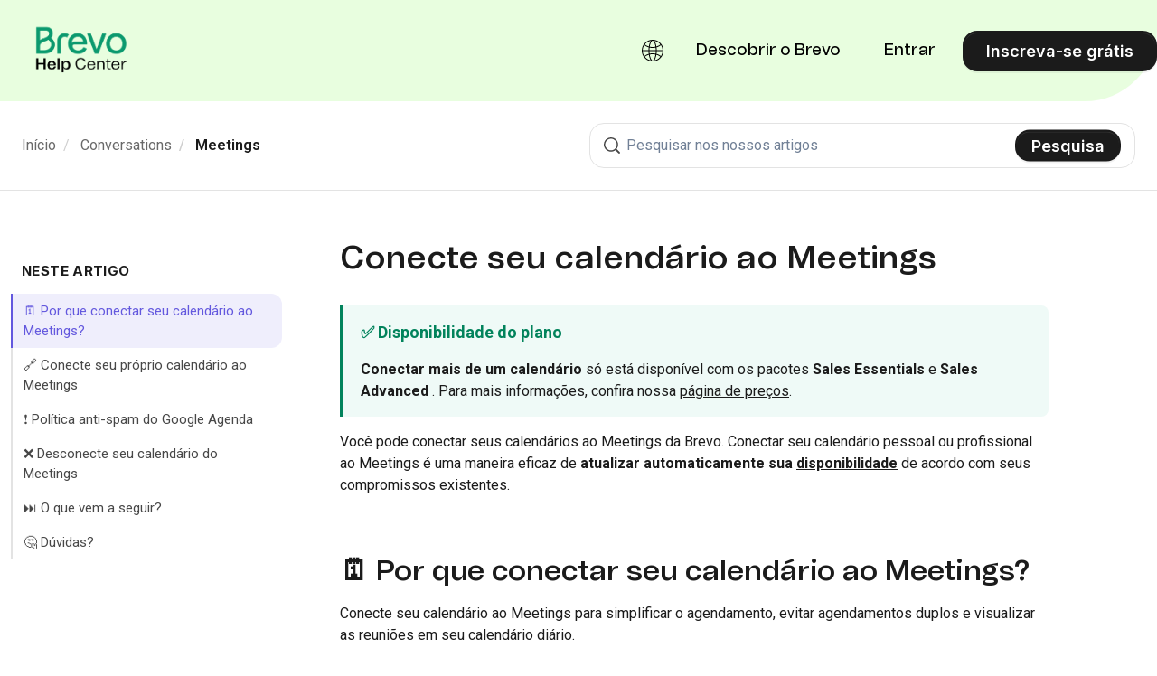

--- FILE ---
content_type: text/html; charset=utf-8
request_url: https://help.brevo.com/hc/pt/articles/6979087992594-Conecte-seu-calend%C3%A1rio-ao-Meetings
body_size: 20906
content:
<!DOCTYPE html>
<html dir="ltr" lang="pt">
<head>
  <meta charset="utf-8" />
  <!-- v26831 -->


  <title>Conecte seu calendário ao Meetings &ndash; Início</title>

  

  <meta name="description" content="✅ Disponibilidade do plano Conectar mais de um calendário só está disponível com os pacotes Sales Essentials e Sales Advanced . Para mais..." /><meta property="og:image" content="https://help.brevo.com/hc/theming_assets/01JHMGT85AZVAQR5A5GC66NWDY" />
<meta property="og:type" content="website" />
<meta property="og:site_name" content="Início" />
<meta property="og:title" content="Conecte seu calendário ao Meetings" />
<meta property="og:description" content="✅ Disponibilidade do plano
Conectar mais de um calendário só está disponível com os pacotes Sales Essentials e Sales Advanced . Para mais informações, confira nossa página de preços.


Você pode co..." />
<meta property="og:url" content="https://help.brevo.com/hc/pt/articles/6979087992594-Conecte-seu-calend%C3%A1rio-ao-Meetings" />
<link rel="canonical" href="https://help.brevo.com/hc/pt/articles/6979087992594-Conecte-seu-calend%C3%A1rio-ao-Meetings">
<link rel="alternate" hreflang="de" href="https://help.brevo.com/hc/de/articles/6979087992594-Ihren-Kalender-mit-Meetings-verbinden">
<link rel="alternate" hreflang="en-us" href="https://help.brevo.com/hc/en-us/articles/6979087992594-Connect-your-calendar-to-Meetings">
<link rel="alternate" hreflang="es" href="https://help.brevo.com/hc/es/articles/6979087992594-C%C3%B3mo-conectar-su-calendario-con-Meetings">
<link rel="alternate" hreflang="fr" href="https://help.brevo.com/hc/fr/articles/6979087992594-Connecter-votre-calendrier-%C3%A0-Meetings">
<link rel="alternate" hreflang="it" href="https://help.brevo.com/hc/it/articles/6979087992594-Collegamento-del-tuo-calendario-a-Meetings">
<link rel="alternate" hreflang="pt" href="https://help.brevo.com/hc/pt/articles/6979087992594-Conecte-seu-calend%C3%A1rio-ao-Meetings">
<link rel="alternate" hreflang="x-default" href="https://help.brevo.com/hc/en-us/articles/6979087992594-Connect-your-calendar-to-Meetings">

  <link rel="stylesheet" href="//static.zdassets.com/hc/assets/application-f34d73e002337ab267a13449ad9d7955.css" media="all" id="stylesheet" />
  <link rel="stylesheet" type="text/css" href="/hc/theming_assets/941346/511709/style.css?digest=32533918070034">

  <link rel="icon" type="image/x-icon" href="/hc/theming_assets/01JHMGT773C52BTNQ0XQKWW5Z6">

    

  <script src="https://code.jquery.com/jquery-2.2.4.min.js" integrity="sha256-BbhdlvQf/xTY9gja0Dq3HiwQF8LaCRTXxZKRutelT44=" crossorigin="anonymous"></script>
<meta content="width=device-width, initial-scale=1.0" name="viewport" />
<script type="text/javascript">
  window.Theme = Object.assign(window.Theme || {}, { assets: {}, locale: "pt", signedIn: false });

  
  window.localeFields = {
    16978859044626: ['it', 'fr-fr', 'pt', 'de-de', 'es']
  }
</script>
<script type="text/javascript" src="/hc/theming_assets/01JHMGT4XF95KKMT54JP425XT1"></script>


<link rel="stylesheet" href="/hc/theming_assets/01JHMGT6AR0Q578TK954T53CQT">
<link rel="stylesheet" href="/hc/theming_assets/01JHMGT4ZXVV5NFJHHJ97QBBZ9">
<link rel="stylesheet" href="https://use.fontawesome.com/releases/v6.4.0/css/all.css"><link rel="stylesheet" href="/hc/theming_assets/01JHMGT5240Q5GSZJRYZE1SQ3Q">


<style id="settings-styles">
  
    .note::before { content: ""; }
    
  
    .warning::before { content: ""; }
    </style>



  <link rel="stylesheet" type="text/css" href="//cdn.jsdelivr.net/algoliasearch.zendesk-hc/2/algoliasearch.zendesk-hc.min.css">
  <script type="text/javascript" src="//cdn.jsdelivr.net/algoliasearch.zendesk-hc/2/algoliasearch.zendesk-hc.min.js"></script>
  <style>
    
    .aa-article-hit--title .aa-article-hit--highlight {
      color: #0b996e;
      background-color: #0b996e12;
    }

    
    .aa-dropdown-menu {
      background-color: #fff;
    }

    
    .aa-article-hit--category {
      height: 18px;
      font-size: 18px;
      border-bottom: 1px solid #87929d;
      height: 18px;
      margin-bottom: 16px;
      color: #aaa !important;
    }

    
    .aa-article-hit--category--content {
      background-color: #FFF;
      color: #0B996E;
      padding-right: 16px;
      display: inline-block;
      max-width: 100%;
      white-space: nowrap;
      overflow-x: hidden;
      text-overflow: ellipsis;
      font-weight: bold;
    }

    
    .aa-article-hit--section {
      display: none;
      width: 20%;
      text-align: right;
      float: left;
      padding-right: 16px;
      padding-top: 4px;
      font-size: 1.1em;
      letter-spacing: .2px;
      word-wrap: break-word;
      color: #68737d;
    }

    
    .search-result-link .ais-highlight {
      background: #fff;
      color: #000;
      font-weight: 900;
    }

    
    .search-result-link {
      color: #000;
      font: Publico;
      font-size: 20px;
    }

    
    .ais-hierarchical-menu--link {
      display: block;
      width: 80%;
      white-space: nowrap;
      overflow: hidden;
      text-overflow: ellipsis;
      cursor: pointer;
      color: #000;
    }

    
    #algolia-labels {
      display: none;
      margin-top: 20px;
    }
    .ais-refinement-list--body {
      margin-top: 5px;
    }
    .ais-refinement-list--list {
      margin-left: -4px;
      margin-right: -4px;
    }
    .ais-refinement-list--item {
      display: inline-block;
      max-width: 100%;
    }
    .ais-refinement-list--item   label {
      display: inline-block;
      padding: 4px 8px;
      margin: 4px;
      max-width: 100%;
      overflow: hidden;
      text-overflow: ellipsis;
      background: #efefef;
      cursor: pointer;
    }
  </style>
  <script type="text/javascript">
    algoliasearchZendeskHC({
      applicationId: '2X25PDQY42',
      apiKey: '616cbde65c3eec3993eebe3353b8fd8a',
      subdomain: 'sendinblue'
    });
  </script>



<script>(function(w,d,s,l,i){w[l]=w[l]||[];w[l].push({'gtm.start':
new Date().getTime(),event:'gtm.js'});var f=d.getElementsByTagName(s)[0],
j=d.createElement(s),dl=l!='dataLayer'?'&l='+l:'';j.async=true;j.src=
'https://metrics.brevo.com/dt.js?id='+i+dl;f.parentNode.insertBefore(j,f);
})(window,document,'script','dataLayer','MKMDTST');</script>


<link rel="preconnect" href="https://fonts.googleapis.com">
<link rel="preconnect" href="https://fonts.gstatic.com" crossorigin>
<link href="https://fonts.googleapis.com/css2?family=Inter:wght@300;400;500;600;700;800&display=swap" rel="stylesheet"><link href="https://fonts.googleapis.com/css2?family=Roboto:ital,wght@0,100..900;1,100..900&display=swap" rel="stylesheet">


  
</head>
<body class="">
  
  
  

  <a class="sr-only sr-only-focusable" tabindex="1" href="#page-container">
  Pular para o conteúdo principal
</a>

<div class="layout flex flex-1 flex-column" x-data="Widgets.mobileMenu">

  
  <header class="header fixed-header"
    x-data="Widgets.header({ isFixed: true, isSticky: false })"
    :class="{  }">

    <nav class="navbar container-fluid h-full" :class="{ 'text-header': isOpen }">

      
      <a href="/hc/pt" class="navbar-brand mr-auto">
        <img class="block img-fluid z-100" id="logo" src="/hc/theming_assets/01JHMGT85AZVAQR5A5GC66NWDY" alt="Início Página inicial do centro de ajuda"></a>

      
      <button class="navbar-toggle ml-2 lg:hidden"
        x-ref="toggle"
        :aria-expanded="isOpen && 'true'"
        @click="toggle"
        @keydown.escape="toggle">
        <span></span>
        <span class="sr-only">Alternar menu de navegação</span>
      </button>

      

      
      <div class="nav menu menu-standard menu-links-right font-size-lg font-medium font-tomato-grotesk lg:flex lg:align-items-center lg:menu-expanded lg:justify-content-end"
        x-cloak
        x-show="isOpen"
        :class="{ 'text-header': isOpen }"
        x-transition:enter="transition-fast"
        x-transition:enter-start="opacity-0"
        x-transition:enter-end="opacity-100"
        x-transition:leave="transition-fast"
        x-transition:leave-start="opacity-100 text-header"
        x-transition:leave-end="opacity-0 text-header">

        
        <div class="flex flex-column lg:flex-row lg:align-items-center lg:justify-content-center flex-1"></div>

        
          <div class="language-selector relative" x-data="Widgets.dropdown" @click.away="close">
            <button class="nav-link inline-flex align-items-center not-a-button h-full lg:w-full" aria-haspopup="true" :aria-expanded="isExpanded" x-ref="toggle">
              <svg width="24" height="24" viewBox="0 0 24 24" fill="currentColor" xmlns="http://www.w3.org/2000/svg">
                <path fill-rule="evenodd" clip-rule="evenodd" d="M24 12C24 5.37258 18.6274 0 12 0C5.37258 0 0 5.37258 0 12C0 18.6274 5.37258 24 12 24C18.6274 24 24 18.6274 24 12ZM13.0033 22.3936C12.574 22.8778 12.2326 23 12 23C11.7674 23 11.426 22.8778 10.9967 22.3936C10.5683 21.9105 10.1369 21.1543 9.75435 20.1342C9.3566 19.0735 9.03245 17.7835 8.81337 16.3341C9.8819 16.1055 10.9934 15.9922 12.1138 16.0004C13.1578 16.0081 14.1912 16.1211 15.1866 16.3341C14.9675 17.7835 14.6434 19.0735 14.2457 20.1342C13.8631 21.1543 13.4317 21.9105 13.0033 22.3936ZM15.3174 15.3396C14.2782 15.1229 13.2039 15.0084 12.1211 15.0004C10.9572 14.9919 9.7999 15.1066 8.68263 15.3396C8.58137 14.4389 8.51961 13.4874 8.50396 12.5H15.496C15.4804 13.4875 15.4186 14.4389 15.3174 15.3396ZM16.1609 16.5779C15.736 19.3214 14.9407 21.5529 13.9411 22.8293C16.6214 22.3521 18.9658 20.9042 20.5978 18.862C19.6345 18.0597 18.4693 17.3939 17.1586 16.9062C16.8326 16.7849 16.4997 16.6754 16.1609 16.5779ZM21.1871 18.0517C20.1389 17.1891 18.8906 16.4837 17.5074 15.969C17.1122 15.822 16.708 15.6912 16.2967 15.5771C16.411 14.5992 16.4798 13.5676 16.4962 12.5H22.9888C22.8973 14.5456 22.2471 16.4458 21.1871 18.0517ZM7.70333 15.5771C7.58896 14.5992 7.52024 13.5676 7.50384 12.5H1.01116C1.10267 14.5456 1.75288 16.4458 2.81287 18.0517C3.91698 17.1431 5.24216 16.4096 6.71159 15.8895C7.0368 15.7744 7.3677 15.6702 7.70333 15.5771ZM3.40224 18.862C5.03424 20.9042 7.37862 22.3521 10.0589 22.8293C9.05934 21.5529 8.26398 19.3214 7.83906 16.5779C7.57069 16.6552 7.3059 16.74 7.04526 16.8322C5.65305 17.325 4.41634 18.0173 3.40224 18.862ZM15.496 11.5H8.50396C8.51961 10.5126 8.58136 9.56113 8.68263 8.66039C9.84251 8.90232 11.0448 9.01653 12.2521 8.99807C13.2906 8.9822 14.3202 8.86837 15.3174 8.66039C15.4186 9.56113 15.4804 10.5126 15.496 11.5ZM9.75435 3.86584C9.3566 4.9265 9.03245 6.21653 8.81337 7.66594C9.92191 7.90306 11.0758 8.01594 12.2369 7.99819C13.2391 7.98287 14.2304 7.87047 15.1866 7.66594C14.9675 6.21653 14.6434 4.9265 14.2457 3.86584C13.8631 2.84566 13.4317 2.08954 13.0033 1.60643C12.574 1.12215 12.2326 1 12 1C11.7674 1 11.426 1.12215 10.9967 1.60643C10.5683 2.08954 10.1369 2.84566 9.75435 3.86584ZM16.4962 11.5C16.4798 10.4324 16.411 9.40077 16.2967 8.42286C16.6839 8.31543 17.0648 8.19328 17.4378 8.05666C18.848 7.54016 20.1208 6.82586 21.1871 5.94826C22.2471 7.55418 22.8973 9.4544 22.9888 11.5H16.4962ZM17.0939 7.11766C18.4298 6.62836 19.6178 5.95419 20.5978 5.13796C18.9658 3.09584 16.6214 1.64793 13.9411 1.17072C14.9407 2.44711 15.736 4.67864 16.1609 7.42207C16.4773 7.33102 16.7886 7.22949 17.0939 7.11766ZM7.33412 7.26641C7.50092 7.32131 7.66929 7.37321 7.83905 7.42207C8.26398 4.67864 9.05934 2.44711 10.0589 1.17072C7.37862 1.64793 5.03423 3.09584 3.40224 5.13796C4.48835 6.04266 5.82734 6.77048 7.33412 7.26641ZM7.02148 8.21629C5.4308 7.69274 3.99599 6.92195 2.81287 5.94826C1.75288 7.55418 1.10267 9.4544 1.01116 11.5H7.50384C7.52024 10.4324 7.58896 9.40077 7.70333 8.42286C7.47376 8.35918 7.24638 8.29031 7.02148 8.21629Z" />
              </svg>
              <span class="ml-2">Português</span>
            </button>
            <div class="z-dropdown absolute my-2 bg-white border rounded shadow-md min-w-dropdown" x-ref="menu" x-cloak x-show="isExpanded">
              <div class="py-2 font-size-sm text-left">
                
                  <a class="dropdown-item flex align-items-center" href="/hc/change_language/de?return_to=%2Fhc%2Fde%2Farticles%2F6979087992594-Ihren-Kalender-mit-Meetings-verbinden" dir="ltr" rel="nofollow">
                    
                
                    
                    
                    
                    
                    
                    
                    Deutsch
                  </a>
                
                  <a class="dropdown-item flex align-items-center" href="/hc/change_language/en-us?return_to=%2Fhc%2Fen-us%2Farticles%2F6979087992594-Connect-your-calendar-to-Meetings" dir="ltr" rel="nofollow">
                    
                    
                    English (UK) / 
                    
                    
                    
                    
                    
                    English (US)
                  </a>
                
                  <a class="dropdown-item flex align-items-center" href="/hc/change_language/es?return_to=%2Fhc%2Fes%2Farticles%2F6979087992594-C%25C3%25B3mo-conectar-su-calendario-con-Meetings" dir="ltr" rel="nofollow">
                    
                    
                    
                      
                    
                    
                    
                    
                    Español
                  </a>
                
                  <a class="dropdown-item flex align-items-center" href="/hc/change_language/fr?return_to=%2Fhc%2Ffr%2Farticles%2F6979087992594-Connecter-votre-calendrier-%25C3%25A0-Meetings" dir="ltr" rel="nofollow">
                    
                    
                    
                    
                      
                    
                    
                    
                    Français
                  </a>
                
                  <a class="dropdown-item flex align-items-center" href="/hc/change_language/it?return_to=%2Fhc%2Fit%2Farticles%2F6979087992594-Collegamento-del-tuo-calendario-a-Meetings" dir="ltr" rel="nofollow">
                    
                    
                    
                    
                    
                      
                    
                    
                    Italiano
                  </a>
                
              </div>
            </div>
          </div>
        
          <a class="nav-link transition hover:underline" href="https://www.brevo.com" target="_blank">
            
              Descobrir o Brevo
            
          </a>
        

        

         <a
  class="nav-link transition lg:ml-3 hover:underline"
  href="https://login.brevo.com/?target=https://account-app.brevo.com/account/zendesk-support?target=https://account-app.brevo.com/account/zendesk-helpcenter">
  Entrar 
</a>
          <a class="button button-secondary m-2 lg:ml-3 lg:my-0 lg:mr-0" href="https://onboarding.brevo.com/account/register" target="_blank">
            
              Inscreva-se grátis
            
          </a>
        </div>

    </nav>
  </header> 

  <main role="main">
    
<div class="hero relative bg-home bg-cover bg-center">

  
  <div class="relative container" style="margin-top: 112px;">

  </div>

  
  

  
  <div class="absolute z-10 top-0 left-0 h-full w-full bg-hero"></div>

  
  

</div> 

<div class="border-bottom py-5">
  <div class="container">
    <div class="row align-items-center">

      <div class="md:col-6">
        <div class="md:-mb-4">
          <nav aria-label="Local atual">
  <ol class="breadcrumbs">
    
      <li>
        
          <a href="/hc/pt">Início</a>
        
      </li>
    
      <li>
        
          <a href="/hc/pt/categories/360000273040-Conversations">Conversations</a>
        
      </li>
    
      <li>
        
          <a href="/hc/pt/sections/7503362627090-Meetings">Meetings</a>
        
      </li>
    
  </ol>
</nav>

        </div>
      </div>

      <div class="md:col-6">

        
        <div class="search search-lg text-base">
          <h2 class="sr-only">Pesquisa</h2>
            <form role="search" class="form-field mb-0" data-search="" action="/hc/pt/search" accept-charset="UTF-8" method="get"><input type="hidden" name="utf8" value="&#x2713;" autocomplete="off" /><input type="search" name="query" id="query" placeholder="Pesquisa" aria-label="Pesquisa" />
<input type="submit" name="commit" value="Pesquisa" /></form>
          <svg class="search-icon fill-current transition" xmlns="http://www.w3.org/2000/svg" viewBox="0 0 62 62" aria-hidden="true">
            <path d="M60.992,56.41 L48.703,44.121 C52.576,39.203 54.525,33.262 54.525,27.317 C54.525,20.362 51.865,13.403 46.558,8.097 C41.253,2.792 34.298,0.130999717 27.345,0.130999717 C20.381,0.13 13.41,2.782 8.096,8.097 C2.786,13.406 0.13,20.369 0.13,27.328 C0.13,34.287 2.786,41.25 8.096,46.558 C13.402,51.865 20.361,54.525 27.317,54.525 C33.261,54.525 39.202,52.576 44.12,48.703 L56.41,60.992 C56.994,61.576 57.762,61.869 58.527,61.869 C59.291,61.869 60.06,61.576 60.644,60.992 L60.992,60.644 C61.576,60.06 61.869,59.29 61.869,58.527 C61.869,57.762 61.576,56.994 60.992,56.41 Z M42.986,42.986 C38.664,47.308 32.994,49.472 27.328,49.472 C21.662,49.472 15.993,47.308 11.67,42.986 C7.347,38.664 5.184,32.994 5.184,27.328 C5.184,21.662 7.347,15.993 11.67,11.67 C15.993,7.347 21.663,5.184 27.328,5.184 C32.994,5.184 38.664,7.347 42.986,11.67 C47.308,15.993 49.4720003,21.663 49.4720003,27.328 C49.473,32.994 47.309,38.664 42.986,42.986 Z" fill-rule="nonzero"></path>
          </svg>
        </div>

      </div>

    </div>
  </div>
</div>

<div class="container flex-1 pt-4 pb-6 md:pt-5" id="page-container">
  <div class="row row-lg mt-6">

    <article class="col" itemscope itemtype="http://schema.org/Article">

      
      

      
      <div class="mb-6">
        <h1 class="my-0 line-height-tight font-size-3xl lg:font-size-4xl">
          Conecte seu calendário ao Meetings
        </h1>

        
        <div class="flex mb-5 text-left hidden">
          <div class="media">
            
            

            
            
          </div>
        </div>
      </div>

      
      <section class="content article-content mb-6" itemprop="articleBody">

        
        <div style="border: 0; color: inherit; font-family: inherit; font-size: inherit; margin: 1rem 0; padding: .5rem; background-color: #effaf7; border-left: 3px solid #02835C; border-bottom-right-radius: 8px; border-top-right-radius: 8px;">
<div style="margin: 0; padding: .5rem .75rem;">
<div style="color: #02835c; font-size: 1.125rem; font-weight: bold; margin-bottom: 1rem;">✅ Disponibilidade do plano</div>
<span><strong>Conectar mais de um calendário</strong> só está disponível com os pacotes <strong>Sales Essentials</strong> e <strong>Sales Advanced</strong> . Para mais informações, confira nossa <a href="https://www.brevo.com/pricing/" target="_blank" rel="noopener noreferrer">página de preços</a>.</span>
</div>
</div>
<p>Você pode conectar seus calendários ao Meetings da Brevo. Conectar seu calendário pessoal ou profissional ao Meetings é uma maneira eficaz de <strong>atualizar automaticamente sua <a href="https://help.brevo.com/hc/pt/articles/6979123694994" target="_blank" rel="noopener noreferrer">disponibilidade</a></strong> de acordo com seus compromissos existentes.</p>
<h1 id="01H8PCDVZAE5T190ZV5JBJT4FC">🗓️ Por que conectar seu calendário ao Meetings?</h1>
<p><span>Conecte seu calendário ao Meetings para simplificar o agendamento, evitar agendamentos duplos e visualizar as reuniões em seu calendário diário.</span></p>
<p><span>Há dois tipos de calendários que você pode conectar: <strong>principal</strong> e <strong>adicional</strong>.</span></p>
<!-- START OF TABS CODE -->
<div class="tabs">
<div class="tabs-menu">
<span class="tabs-link is-active">Calendários principais</span> <span class="tabs-link">Calendários adicionais</span>
</div>
<div class="tab">
<p><strong>Seu(s) calendário(s) principal(is) </strong> permite(m) que você visualize seus agendamentos do Meetings no calendário conectado e atualize sua disponibilidade para reuniões. <span>Se você marcar uma reunião com um cliente, ela aparecerá <strong>automaticamente</strong> no seu <strong>calendário principal conectado</strong>. As páginas de agendamento mostrarão sua disponibilidade de acordo com o calendário. Se houver um compromisso em seu calendário conectado, os clientes não poderão agendar uma reunião durante esse período.</span></p>
<p>Os principais calendários são:</p>
<ul>
<li>
<img style="border: 0; box-shadow: none; margin: 1px;" src="/hc/article_attachments/21014728006034" alt="Google_Calendar_icon__2020_.svg.png" width="20" height="20"><span style="font-family: -apple-system, BlinkMacSystemFont, 'Segoe UI', Helvetica, Arial, sans-serif;"> Calendário principal do Google</span>
</li>
<li>
<span><img style="border: 0; box-shadow: none; margin: 1px;" src="/hc/article_attachments/21014728006674" alt="Microsoft_Office_Outlook__2018_present_.svg.png" width="22" height="20"> </span>Calendário do Microsoft Outlook</li>
</ul>
</div>
<div class="tab is-hidden">
<p><strong>Seu(s) calendário(s) adicional(is)</strong> é(são) usado(s) apenas para atualizar sua disponibilidade para reuniões. <span>As páginas de agendamento mostrarão sua disponibilidade de acordo com o calendário. Se houver um compromisso em seu calendário conectado, os clientes não poderão agendar uma reunião durante esse período.</span></p>
<p>Os calendários adicionais são:</p>
<ul>
<li>
<img style="border: 0; box-shadow: none; margin: 1px;" src="/hc/article_attachments/21014728006034" alt="Google_Calendar_icon__2020_.svg.png" width="20" height="20"><span style="font-family: -apple-system, BlinkMacSystemFont, 'Segoe UI', Helvetica, Arial, sans-serif;"> Calendário adicional do Google</span>
</li>
<li>Outros calendários de seu calendário principal do Google<br><img src="/hc/article_attachments/21014758128402" alt="meetings_other-primary-calendars_EN-US.png" width="300" height="248">
</li>
</ul>
</div>
</div>
<!-- END OF TABS CODE -->
<h1 id="01H8PCDVZAJVEFK25MHX8ZK8AF">🔗 Conecte seu próprio calendário ao Meetings</h1>
<p>Você pode <strong>conectar</strong> o Meetings ao seu <strong>calendário</strong> durante a integração, mas também pode fazer isso <strong>a qualquer momento</strong> depois:</p>
<ol>
<li>Na Brevo, acesse <strong><a href="https://app.brevo.com/meetings/availability" target="_blank" rel="noopener noreferrer">Conversations &gt; Meetings &gt; Availability (Conversas &gt; Reuniões &gt; Disponibilidade)</a></strong>.</li>
<li>Vá para a guia <strong>Calendários conectados</strong>.</li>
<li>Clique em <strong>Connect calendar (Conectar calendário)</strong>ao lado do calendário que deseja conectar.<br><img src="/hc/article_attachments/21014728012050" alt="connect-calendar_EN-US.png" width="494" height="399">
</li>
<li>Dependendo do tipo de calendário escolhido, siga as etapas <strong>exigidas na plataforma</strong>.<br>
<div style="border: 0; color: inherit; font-family: inherit; font-size: inherit; margin: 1rem 0; padding: .5rem; background-color: #efeefc; border-left: 3px solid #4f46b2; border-bottom-right-radius: 8px; border-top-right-radius: 8px;">
<div style="margin: 0; padding: .5rem .75rem;">
<div style="color: #4f46b2; font-size: 1.125rem; font-weight: bold; margin-bottom: 1rem;">💡 É bom saber</div>
As etapas são similares em cada plataforma e consistem principalmente em <strong>escolher sua conta</strong> e <strong>autorizar a Brevo</strong> a acessá-la.</div>
</div>
</li>
</ol>
<h1 id="01H8PCDVZAC8S4Q35RZDQ2YQW2">❗ Política anti-spam do Google Agenda</h1>
<div style="border: 0; color: inherit; font-family: inherit; font-size: inherit; margin: 1rem 0; padding: .5rem; background-color: #fff4f0; border-left: 3px solid #ff6e3d; border-bottom-right-radius: 8px; border-top-right-radius: 8px;">
<div style="margin: 0; padding: .5rem .75rem;">
<div style="color: #663e0f; font-size: 1.125rem; font-weight: bold; margin-bottom: 1rem;">❗️ Importante</div>
Devido à nova <strong>política antispam</strong> do Google Agenda, se você não tiver interagido com um cliente por e-mail antes do agendamento, a reunião <strong>não será adicionada automaticamente</strong> em seu Google Agenda. Seu cliente precisa clicar no link de confirmação recebido após o agendamento. Para aceitar todos os agendamentos automaticamente, siga o procedimento abaixo.</div>
</div>
<p>Para garantir que seus agendamentos apareçam no Google Agenda <strong>automaticamente</strong>:</p>
<ol>
<li>No Google Agenda, clique no ícone <strong>Configurações</strong> &gt; <strong>Configurações</strong>.</li>
<li>Em <strong>Geral</strong>, vá para <strong>Configurações do evento</strong>.</li>
<li>No menu suspenso <strong>Adicionar convites ao meu calendário </strong>, selecione <strong>De todos</strong>.<br><span class="wysiwyg-color-red"><img src="/hc/article_attachments/21014728010386" alt="from-everyone-invites_EN-US.png" width="490" height="283"><br></span>
</li>
</ol>
<h1 id="h_01HXY5BD7Y5NGZKQ7NCJ6TBDRW">❌ Desconecte seu calendário do Meetings</h1>
<div style="border: 0; color: inherit; font-family: inherit; font-size: inherit; margin: 1rem 0; padding: .5rem; background-color: #efeefc; border-left: 3px solid #4f46b2; border-bottom-right-radius: 8px; border-top-right-radius: 8px;">
<div style="margin: 0; padding: .5rem .75rem;">
<div style="color: #4f46b2; font-size: 1.125rem; font-weight: bold; margin-bottom: 1rem;">💡 É bom saber</div>
<p>Se você desconectar seu calendário do Meetings:</p>
<ul>
<li>As <strong>reuniões já planejadas</strong> continuarão a ser <strong>exibidas</strong> no calendário <strong>principal</strong>. No entanto, nenhuma <strong>reunião planejada futura aparecerá</strong>.</li>
<li>Sua disponibilidade não considerará nenhum evento reservado em seu calendário, seja ele <strong>principal ou adicional</strong>. Todos os intervalos de tempo anteriormente bloqueados devido à sua conexão com o calendário agora estarão disponíveis.</li>
</ul>
</div>
</div>
<p>Você pode desconectar seu calendário do Meetings a qualquer momento:</p>
<ol>
<li>Na Brevo, acesse <strong><a href="https://app.brevo.com/meetings/availability" target="_blank" rel="noopener">Conversations &gt; Meetings &gt; Availability (Conversas &gt; Reuniões &gt; Disponibilidade)</a></strong>.</li>
<li>Vá para a guia <strong>Conectar calendários</strong>.</li>
<li>Clique em <strong>Desconectar calendário</strong>.<br><img src="/hc/article_attachments/21014758122130" alt="mceclip8.png" width="487" height="310">
</li>
</ol>
<p>Seu calendário foi desconectado do Meetings.</p>
<h1 id="01H8PCDVZBG300H8KC4H2Y90X4">⏭️ O que vem a seguir?</h1>
<ul>
<li><a href="https://help.brevo.com/hc/pt/articles/6979123694994" target="_blank" rel="noopener noreferrer">Gerencie sua disponibilidade para reuniões</a></li>
<li><a href="https://help.brevo.com/hc/pt/articles/7188060551058" target="_blank" rel="noopener noreferrer">Cobre suas reuniões e receba pagamentos</a></li>
<li><a href="https://help.brevo.com/hc/pt/articles/6997875366930" target="_blank" rel="noopener noreferrer">Participe e gerencie suas reuniões planejadas</a></li>
</ul>

        
        <h1>🤔  Dúvidas?</h1>
        <p>Em caso de dúvida, sinta-se à vontade para entrar em contato com nossa equipe de suporte, <a href="https://login.brevo.com/?target=https://account-app.brevo.com/account/zendesk-support" target="blank"> criando um tíquete a partir da sua conta</a>. Caso ainda não tenha uma conta, entre em contato conosco <a href="https://www.brevo.com/contact/" target="_blank">aqui</a>.</p>
<p>Se você está procurando ajuda com um projeto usando o Brevo, podemos encontrar à <a href="https://www.brevo.com/expert-directory/matchmaking/?utm_medium=partnerships&utm_source=expert-program&utm_campaign=help-center-contact-block" target="_blank"" target="_blank">agência parceira da Brevo certa</a>.</p>

        
        

        
        

      </section>

      
      

      
      

      
  
       
            <div class="article-votes">
              <h1 class="article-votes-question">💬 Este artigo foi útil?</h1>
              <div class="article-votes-controls" role='radiogroup'>
                <button type="button" class="button article-vote article-vote-up" data-helper="vote" data-item="article" data-type="up" data-id="6979087992594" data-upvote-count="8" data-vote-count="30" data-vote-sum="-14" data-vote-url="/hc/pt/articles/6979087992594/vote" data-value="null" data-label="8 de 30 acharam isto útil" data-selected-class="null" aria-label="O artigo foi útil" aria-pressed="false">Sim</button>
                <button type="button" class="button article-vote article-vote-down" data-helper="vote" data-item="article" data-type="down" data-id="6979087992594" data-upvote-count="8" data-vote-count="30" data-vote-sum="-14" data-vote-url="/hc/pt/articles/6979087992594/vote" data-value="null" data-label="8 de 30 acharam isto útil" data-selected-class="null" aria-label="Este artigo não foi útil" aria-pressed="false">Não</button>
              </div>
              <small class="article-votes-count">
                <span class="article-vote-label" data-helper="vote" data-item="article" data-type="label" data-id="6979087992594" data-upvote-count="8" data-vote-count="30" data-vote-sum="-14" data-vote-url="/hc/pt/articles/6979087992594/vote" data-value="null" data-label="8 de 30 acharam isto útil">8 de 30 acharam isto útil</span>
              </small>
              <div id="sq-article-feedback-form" style="padding-top: 12px; display: none;">
                <div id="sq-article-feedback-prompt" style="margin-top: 12px; margin-bottom: 12px; font-weight: 600">
                  <div id="sq-article-feedback-prompt-down" style="display: none">
                    Você pode nos dizer o que deu errado?
                  </div>
                </div>
                <div id="sq-article-feedback-options">
                  <div id="sq-article-feedback-options-down" style="text-align: left; margin-bottom: 18px; display: none">
                     <div class="sq-article-feedback-options-down-option">
                        <input type="radio" id="sq-article-feedback-options-down-1" name="sq-article-feedback-options-down" value="1"/>
                        <label for="sq-article-feedback-options-down-1">Este artigo não respondeu à minha pergunta nem resolveu o meu problema.</label>
                     </div>
                     <div class="sq-article-feedback-options-down-option">
                        <input type="radio" id="sq-article-feedback-options-down-2" name="sq-article-feedback-options-down" value="2"/>
                        <label for="sq-article-feedback-options-down-2">Achei este artigo confuso ou difícil de ler.</label>
                     </div>
                     <div class="sq-article-feedback-options-down-option">
                        <input type="radio" id="sq-article-feedback-options-down-3" name="sq-article-feedback-options-down" value="3"/>
                        <label for="sq-article-feedback-options-down-3">Este artigo está desatualizado e as informações não estão mais corretas.</label>
                     </div>
                     <div class="sq-article-feedback-options-down-option">
                        <input type="radio" id="sq-article-feedback-options-down-4" name="sq-article-feedback-options-down" value="4"/>
                        <label for="sq-article-feedback-options-down-4">Outro (especifique abaixo).</label>
                     </div>
                  </div>
                </div>
                <div id="sq-article-feedback-text" style="text-align: left">
                  <textarea id="sq-article-feedback-text-down" placeholder="Caso queira, forneça seu feedback." name="article-down-vote-reason" rows="4" cols="50" style="display: none"></textarea>
                  <div id="sq-article-feedback-note-down">Este formulário é apenas para feedback e você não receberá uma resposta. Não inclua nenhuma informação pessoal sobre você ou outra pessoa.</div>
                <button id="sq-article-submit-feedback" class="button article-vote" style="margin-top: 12px">Enviar feedback</button>
                </div>
                
                <div class="sib-alert-wrapper" id="sq-article-feedback-confirm-down" style="display: none">
                  <div class="sib-alert sib-alert--success show-alert">
                    <div class="alert__progress-bar"></div>
                    <div class="alert__content">
                      <div class="alert__icon alert__icon--success" style="display:none">
                        <svg
                          xmlns="http://www.w3.org/2000/svg"
                          width="16"
                          height="16"
                          fill="none"
                          viewBox="0 0 16 16"
                          class=""
                        >
                          <path
                            stroke="currentColor"
                            stroke-linecap="round"
                            stroke-linejoin="round"
                            stroke-width="2"
                            d="M13.333 4 6 11.333 2.667 8"
                          ></path>
                        </svg>
                      </div>
                      <div class="alert__text">
                        <div class="alert__text--heading"></div>
                        <p class="alert__text--description">
                          Thank you! Your feedback helps us improve this article for everyone.
                        </p>
                      </div>
                    </div>
                  </div>
                </div>
                </div>
            </div>
          
 

      
      <footer class="row my-6 hidden">
        
        
      </footer>

      
      

    </article>

    
    <aside class="relative flex-first lg:col lg:mr-6 lg:max-w-13">

      
      
        <div
          class="table-of-contents hidden lg:block sticky top-0"
          data-element="table-of-contents"
          data-template="sidebar-table-of-contents"
          data-selector=".content h1">
          <h3 class="uppercase font-size-md font-bold tracking-wide font-inter">
            
              NESTE ARTIGO
            
          </h3>
        </div>
      </aside>

  </div> 
</div> 

<script type="text/javascript">document.documentElement.classList.add('article-page', 'article-' + 6979087992594)</script>




        
        <script type="text/template" id="tmpl-sidebar-table-of-contents">
          <% if (allItems.length > 1) { %>
            <div class="sticky top-0 pt-4 -mt-4"
              data-spy="scroll"
              data-active-class="is-active"
              data-offset="20px">
              <h3 class="uppercase font-size-md font-bold tracking-wide font-inter">
                
                  NESTE ARTIGO
                
              </h3>
              <ol class="list-unstyled font-size-md">
                <% allItems.forEach(function(item) { %>
                  <li class="relative border-left border-2 -ml-3">
                    <a class="block py-2 px-3 text-inherit" href="<%= item.html_url %>">
                      <%= item.name %>
                    </a>
                  </li>
                <% }); %>
              </ol>
            </div>
          <% } %>
        </script>
      
    
  



  </main>

    
  <footer class="footer mt-6" id="footer">
    <div class="container-fluid lg:px-8">

      
      <div class="top-bar flex flex-column lg:flex-row lg:align-items-center lg:justify-content-between lg:border-bottom lg:border-bottom-gray-700">

        <a class="footer-logo" href="https://www.brevo.com">
          <img class="img-fluid h-full" src="/hc/theming_assets/01K58TDVS7M25DX49QT1HAPM7Q" alt="" />
        </a>

        
        <nav class="nav justify-content-between pt-6 mt-6 border-top border-top-gray-700 lg:justify-content-end lg:mt-0 lg:pt-0 lg:border-top-0">
            <a class="flex align-items-center justify-content-center p-3 text-base hover:text-primary md:ml-2 md:p-4" href="https://twitter.com/brevo_official" target="_blank">
              <svg width="24" height="24" viewBox="0 0 24 24" fill="currentColor" xmlns="http://www.w3.org/2000/svg">
                <path d="M7.55016 21.75C16.6045 21.75 21.5583 14.2467 21.5583 7.74186C21.5583 7.53092 21.5536 7.3153 21.5442 7.10436C22.5079 6.40746 23.3395 5.54425 24 4.5553C23.1025 4.9546 22.1496 5.21538 21.1739 5.32873C22.2013 4.71291 22.9705 3.74547 23.3391 2.60577C22.3726 3.17856 21.3156 3.58261 20.2134 3.80061C19.4708 3.01156 18.489 2.48912 17.4197 2.31405C16.3504 2.13899 15.2532 2.32105 14.2977 2.8321C13.3423 3.34314 12.5818 4.1547 12.1338 5.14131C11.6859 6.12792 11.5754 7.23461 11.8195 8.2903C9.86249 8.19209 7.94794 7.6837 6.19998 6.7981C4.45203 5.91249 2.90969 4.66944 1.67297 3.14952C1.0444 4.23324 0.852057 5.51564 1.13503 6.73609C1.418 7.95653 2.15506 9.02344 3.19641 9.71998C2.41463 9.69516 1.64998 9.48468 0.965625 9.10592V9.16686C0.964925 10.3041 1.3581 11.4066 2.07831 12.2868C2.79852 13.1669 3.80132 13.7706 4.91625 13.995C4.19206 14.1931 3.43198 14.222 2.69484 14.0794C3.00945 15.0574 3.62157 15.9129 4.44577 16.5263C5.26997 17.1398 6.26512 17.4806 7.29234 17.5012C5.54842 18.8711 3.39417 19.6141 1.17656 19.6106C0.783287 19.61 0.390399 19.5859 0 19.5384C2.25286 20.9837 4.87353 21.7514 7.55016 21.75Z"></path>
              </svg>
            </a>
          
            <a class="flex align-items-center justify-content-center p-3 text-base hover:text-primary md:ml-2 md:p-4" href="https://www.linkedin.com/company/brevo/" target="_blank">
              <svg width="24" height="24" viewBox="0 0 24 24" fill="currentColor" xmlns="http://www.w3.org/2000/svg">
                <path d="M22.2234 0H1.77187C0.792187 0 0 0.773438 0 1.72969V22.2656C0 23.2219 0.792187 24 1.77187 24H22.2234C23.2031 24 24 23.2219 24 22.2703V1.72969C24 0.773438 23.2031 0 22.2234 0ZM7.12031 20.4516H3.55781V8.99531H7.12031V20.4516ZM5.33906 7.43438C4.19531 7.43438 3.27188 6.51094 3.27188 5.37187C3.27188 4.23281 4.19531 3.30937 5.33906 3.30937C6.47813 3.30937 7.40156 4.23281 7.40156 5.37187C7.40156 6.50625 6.47813 7.43438 5.33906 7.43438ZM20.4516 20.4516H16.8937V14.8828C16.8937 13.5562 16.8703 11.8453 15.0422 11.8453C13.1906 11.8453 12.9094 13.2937 12.9094 14.7891V20.4516H9.35625V8.99531H12.7687V10.5609H12.8156C13.2891 9.66094 14.4516 8.70938 16.1813 8.70938C19.7859 8.70938 20.4516 11.0813 20.4516 14.1656V20.4516Z"></path>
              </svg>
            </a>
          
            <a class="flex align-items-center justify-content-center p-3 text-base hover:text-primary md:ml-2 md:p-4" href="http://instagram.com/brevo" target="_blank">
              <svg width="24" height="24" viewBox="0 0 24 24" fill="currentColor" xmlns="http://www.w3.org/2000/svg">
                <path d="M12 2.16094C15.2063 2.16094 15.5859 2.175 16.8469 2.23125C18.0188 2.28281 18.6516 2.47969 19.0734 2.64375C19.6313 2.85937 20.0344 3.12187 20.4516 3.53906C20.8734 3.96094 21.1313 4.35937 21.3469 4.91719C21.5109 5.33906 21.7078 5.97656 21.7594 7.14375C21.8156 8.40937 21.8297 8.78906 21.8297 11.9906C21.8297 15.1969 21.8156 15.5766 21.7594 16.8375C21.7078 18.0094 21.5109 18.6422 21.3469 19.0641C21.1313 19.6219 20.8688 20.025 20.4516 20.4422C20.0297 20.8641 19.6313 21.1219 19.0734 21.3375C18.6516 21.5016 18.0141 21.6984 16.8469 21.75C15.5813 21.8062 15.2016 21.8203 12 21.8203C8.79375 21.8203 8.41407 21.8062 7.15313 21.75C5.98125 21.6984 5.34844 21.5016 4.92656 21.3375C4.36875 21.1219 3.96563 20.8594 3.54844 20.4422C3.12656 20.0203 2.86875 19.6219 2.65313 19.0641C2.48906 18.6422 2.29219 18.0047 2.24063 16.8375C2.18438 15.5719 2.17031 15.1922 2.17031 11.9906C2.17031 8.78437 2.18438 8.40469 2.24063 7.14375C2.29219 5.97187 2.48906 5.33906 2.65313 4.91719C2.86875 4.35937 3.13125 3.95625 3.54844 3.53906C3.97031 3.11719 4.36875 2.85937 4.92656 2.64375C5.34844 2.47969 5.98594 2.28281 7.15313 2.23125C8.41407 2.175 8.79375 2.16094 12 2.16094ZM12 0C8.74219 0 8.33438 0.0140625 7.05469 0.0703125C5.77969 0.126562 4.90313 0.332812 4.14375 0.628125C3.35156 0.9375 2.68125 1.34531 2.01563 2.01562C1.34531 2.68125 0.9375 3.35156 0.628125 4.13906C0.332813 4.90312 0.126563 5.775 0.0703125 7.05C0.0140625 8.33437 0 8.74219 0 12C0 15.2578 0.0140625 15.6656 0.0703125 16.9453C0.126563 18.2203 0.332813 19.0969 0.628125 19.8562C0.9375 20.6484 1.34531 21.3187 2.01563 21.9844C2.68125 22.65 3.35156 23.0625 4.13906 23.3672C4.90313 23.6625 5.775 23.8687 7.05 23.925C8.32969 23.9812 8.7375 23.9953 11.9953 23.9953C15.2531 23.9953 15.6609 23.9812 16.9406 23.925C18.2156 23.8687 19.0922 23.6625 19.8516 23.3672C20.6391 23.0625 21.3094 22.65 21.975 21.9844C22.6406 21.3187 23.0531 20.6484 23.3578 19.8609C23.6531 19.0969 23.8594 18.225 23.9156 16.95C23.9719 15.6703 23.9859 15.2625 23.9859 12.0047C23.9859 8.74687 23.9719 8.33906 23.9156 7.05937C23.8594 5.78437 23.6531 4.90781 23.3578 4.14844C23.0625 3.35156 22.6547 2.68125 21.9844 2.01562C21.3188 1.35 20.6484 0.9375 19.8609 0.632812C19.0969 0.3375 18.225 0.13125 16.95 0.075C15.6656 0.0140625 15.2578 0 12 0Z"></path>
                <path d="M12 5.83594C8.59688 5.83594 5.83594 8.59688 5.83594 12C5.83594 15.4031 8.59688 18.1641 12 18.1641C15.4031 18.1641 18.1641 15.4031 18.1641 12C18.1641 8.59688 15.4031 5.83594 12 5.83594ZM12 15.9984C9.79219 15.9984 8.00156 14.2078 8.00156 12C8.00156 9.79219 9.79219 8.00156 12 8.00156C14.2078 8.00156 15.9984 9.79219 15.9984 12C15.9984 14.2078 14.2078 15.9984 12 15.9984Z"></path>
                <path d="M19.8469 5.59214C19.8469 6.38902 19.2 7.03121 18.4078 7.03121C17.6109 7.03121 16.9688 6.38433 16.9688 5.59214C16.9688 4.79527 17.6156 4.15308 18.4078 4.15308C19.2 4.15308 19.8469 4.79995 19.8469 5.59214Z"></path>
              </svg>
            </a>
          
            <a class="flex align-items-center justify-content-center p-3 text-base hover:text-primary md:ml-2 md:p-4" href="https://www.youtube.com/@brevo_official" target="_blank">
              <svg width="24" height="24" viewBox="0 0 24 24" fill="currentColor" xmlns="http://www.w3.org/2000/svg">
                <path d="M23.7609 7.20005C23.7609 7.20005 23.5266 5.54536 22.8047 4.8188C21.8906 3.86255 20.8688 3.85786 20.4 3.80161C17.0438 3.55786 12.0047 3.55786 12.0047 3.55786H11.9953C11.9953 3.55786 6.95625 3.55786 3.6 3.80161C3.13125 3.85786 2.10938 3.86255 1.19531 4.8188C0.473438 5.54536 0.24375 7.20005 0.24375 7.20005C0.24375 7.20005 0 9.14536 0 11.086V12.9047C0 14.8454 0.239062 16.7907 0.239062 16.7907C0.239062 16.7907 0.473437 18.4454 1.19062 19.1719C2.10469 20.1282 3.30469 20.0954 3.83906 20.1985C5.76094 20.3813 12 20.4376 12 20.4376C12 20.4376 17.0438 20.4282 20.4 20.1891C20.8688 20.1329 21.8906 20.1282 22.8047 19.1719C23.5266 18.4454 23.7609 16.7907 23.7609 16.7907C23.7609 16.7907 24 14.8501 24 12.9047V11.086C24 9.14536 23.7609 7.20005 23.7609 7.20005ZM9.52031 15.1126V8.36724L16.0031 11.7516L9.52031 15.1126Z"></path>
              </svg>
            </a>
          
            <a class="flex align-items-center justify-content-center p-3 text-base hover:text-primary md:ml-2 md:p-4" href="http://facebook.com/brevo.official" target="_blank">
              <svg width="24" height="24" viewBox="0 0 24 24" fill="currentColor" xmlns="http://www.w3.org/2000/svg">
                <path d="M24 12C24 5.37258 18.6274 0 12 0C5.37258 0 0 5.37258 0 12C0 17.9894 4.3882 22.954 10.125 23.8542V15.4687H7.07812V12H10.125V9.35625C10.125 6.34875 11.9166 4.6875 14.6576 4.6875C15.9701 4.6875 17.3438 4.92187 17.3438 4.92187V7.875H15.8306C14.34 7.875 13.875 8.80007 13.875 9.75V12H17.2031L16.6711 15.4687H13.875V23.8542C19.6118 22.954 24 17.9894 24 12Z"></path>
              </svg>
            </a>
          </nav>

      </div>

      <div class="row footer-columns font-inter">

        
        <div></div>
        <div></div>

        
        <div class="col-6 mb-8 lg:max-w-none lg:flex-1 lg:mb-6">

          <h4 class="my-0 text-black font-size-base uppercase">
            
              Sobre nós
            
          </h4>

          <nav class="flex flex-column">
            <a
              class="footer-link"
              target="_blank"
              href="https://jobs.brevo.com/pt/">
              Trabalhe conosco
            </a>
            <a
              class="footer-link"
              target="_blank"
              href="https://www.brevo.com/press-room/">
              Sala de imprensa
            </a>
            <a
              class="footer-link"
              target="_blank"
              href="https://brevo.com/pt/carbon-footprint/">
              Nossa pegada de carbono
            </a>
            <a
              class="footer-link"
              target="_blank"
              href="https://brevo.com/pt/gdpr/">
              RGPD
            </a>
            <a
              class="footer-link"
              target="_blank"
              href="https://www.brevo.com/security">
              Segurança
            </a>
          </nav>

        </div>

        
        <div class="col-6 mb-8 lg:max-w-none lg:flex-1 lg:mb-6">

          <h4 class="my-0 text-black font-size-base uppercase">
            
              Produtos
            
          </h4>

          <nav class="flex flex-column">
            <a
              class="footer-link"
              target="_blank"
              href="https://brevo.com/pt/products/marketing-platform/">
              Plataforma de Marketing
            </a>
            <a
              class="footer-link"
              target="_blank"
              href="https://brevo.com/pt/products/conversations/">
              Conversations Platform
            </a>
            <a
              class="footer-link"
              target="_blank"
              href="https://brevo.com/pt/products/sales-platform/">
              Plataforma de Vendas
            </a>
            <a
              class="footer-link"
              target="_blank"
              href="https://brevo.com/pt/products/transactional-email/">
              Messaging API
            </a>
            <a
              class="footer-link"
              target="_blank"
              href="https://www.brevo.com/plus/">
              Enterprise Solution
            </a>
          </nav>

        </div>

        
        <div class="col-6 mb-8 lg:max-w-none lg:flex-1 lg:mb-6">

          <h4 class="my-0 text-black font-size-base uppercase">
            
              Comunidade
            
          </h4>

          <nav class="flex flex-column">
            <a
              class="footer-link"
              target="_blank"
              href="https://brevo.com/pt/blog/">
              Blog
            </a>
            <a
              class="footer-link"
              target="_blank"
              href="https://www.brevo.com/events/">
              Eventos
            </a>
            <a
              class="footer-link"
              target="_blank"
              href="https://brevo.com/pt/partners/">
              Parceiros
            </a>
            <a
              class="footer-link"
              target="_blank"
              href="https://www.brevo.com/pt/success-stories/">
              Depoimentos dos clientes
            </a>
  <a
              class="footer-link"
              target="_blank"
              href="https://community.brevo.com/">
              Fórum da comunidade
            </a>
    
          </nav>
        </div>

        
        <div class="col-6 mb-8 lg:max-w-none lg:flex-1 lg:mb-6">

          <h4 class="my-0 text-black font-size-base uppercase">
            
              Suporte
            
          </h4>

          <nav class="flex flex-column">
            <a
              class="footer-link"
              target="_blank"
              href="https://help.brevo.com/hc/pt">
              Centro de ajuda
            </a>
            <a
              class="footer-link"
              target="_blank"
              href="https://brevo.com/pt/contact/">
              Fale conosco
            </a>
            <a
              class="footer-link"
              target="_blank"
              href="https://developers.brevo.com/">
              Brevo API
            </a>
            <a
              class="footer-link"
              target="_blank"
              href="https://status.brevo.com/">
              Status da plataforma
            </a>
            <a
              class="footer-link"
              target="_blank"
              href="https://releases.brevo.com/">
              Novos produtos
            </a>
            <a
              class="footer-link mb-3 transition hover:no-underline"
              target="_blank"
              href="https://brevo.com/pt/plugins/">
              Plugins e integrações
            </a>
          </nav>

        </div>

      </div>

      
      <div class="bottom-bar flex flex-column my-6 border-top border-top-gray-700 lg:flex-row lg:justify-content-end">

        
        <nav class="flex flex-column lg:flex-row">
          
          <a
            class="footer-link"
            target="_blank"
            href="https://brevo.com/pt/legal/antispampolicy/">
            Política anti-spam
          </a>
          <a
            class="footer-link"
            target="_blank"
            href="https://brevo.com/pt/legal/privacypolicy/">
            Política de privacidade
          </a>
          <a
            class="footer-link"
            target="_blank"
            href="https://brevo.com/pt/legal/termsofuse/">
            Termos e Condições
          </a>
          <a
            class="footer-link"
            target="_blank"
            href="https://www.brevo.com/pt/legal-notice/">
            Aviso legal
          </a>
        </nav>

        
        <p class="copyright-text my-0">
          
            © Brevo 2023. Todos os direitos reservados
          
        </p>

      </div>

      </div>
  </footer> 

</div> 


<script type="text/javascript" src="/hc/theming_assets/01JHMGT36N5J0HPABTYKT4DST5" defer></script>
<script type="text/javascript" src="/hc/theming_assets/01JHMGT510DW0TX4RE3B4G1BJY" defer></script>
<script type="text/javascript" src="/hc/theming_assets/01JHMGT5ZFQ63G3TRDAA6Y4ENV" defer></script>
<script type="text/javascript" src="/hc/theming_assets/01JHMGT5XS6C9DTPTM7M9W2THV" defer></script>
<script type="text/javascript" src="https://cdn.jsdelivr.net/combine/npm/alpinejs@3.x.x/dist/cdn.min.js,npm/jquery@3.5.1/dist/jquery.min.js,npm/plyr@~3.6.4/dist/plyr.polyfilled.min.js" defer>
</script>
<script type="text/javascript" src="/hc/theming_assets/01JHMGT3NH841PARN27EEPGGAQ" defer></script><script type="text/javascript" src="/hc/theming_assets/01JHMGT2A6MZR6EH0GJBE4A7V4" defer></script>
<script type="text/javascript" src="/hc/theming_assets/01JHMGT3JG9ECP1XMZA2ECD2KH" defer></script>
<script type="text/javascript" src="/hc/theming_assets/01KB2BSE7WM0RSJ4BYQVRZ14PE" defer></script>
<script type="text/javascript" src="/hc/theming_assets/01JHMGT5N3T2Z65Q284FJFDEXE" defer></script>




      <script type="text/template" id="tmpl-popular-keywords">
        <div class="flex flex-first flex-wrap mt-2"
          x-data="Widgets.popularKeywords"
          x-init="parseKeywords('<%= keywords %>')">
            <p class="m-1">
                Tópicos comuns:
              </p>
          <div class="flex flex-wrap align-items-center">
            <template x-for="(keyword, index) in keywords" :key="index">
              <div class="flex align-items-center m-1">
                <a class="inline-block text-inherit underline"
                  :href="keyword.html_url"
                  :title="keyword.title"
                  x-text="keyword.title">
                </a><span x-show="index !== keywords.length - 1">,</span>
              </div>
            </template>
          </div>
        </div>
      </script>
    <script type="text/template" id="tmpl-custom-blocks">
      <% var getColumnClasses = function(numberColumns) {
        var classNames = 'col-12';
        if (numberColumns >= 2) classNames += ' md:col-6';
        if (numberColumns >= 3) classNames += ' lg:col-4';
        if (numberColumns >= 4) classNames += ' xl:col-3';
        return classNames;
      } %>
      <div class="container py-8 text-<%= alignment %>">
        <% if (heading) { %>
          <h2 class="mt-6 mb-7 text-primary line-height-tight font-size-3xl sm:font-size-4xl md:font-size-5xl">
            <%= heading %>
          </h2>
        <% } %>
        <ul class="list-unstyled row row-lg justify-content-center -mb-5 lg:-mb-6">
          <% blocks.forEach(function(block, index) { %>
            <li class="mb-5 <%= getColumnClasses(numberColumns) %> lg:mb-6">
              <div class="flex flex-column align-items-center h-full text-black font-inter">
                <% if (imageHeight) { %>
                  <img alt="<%= block.name %>" src="<%= images[index] || images[0] %>" style="height: <%= imageHeight %>; width: auto;" />
                <% } %>
                <div class="mb-5">
                  <% if (block.name) { %>
                    <h3 class="font-semibold font-size-xl sm:font-size-2xl">
                      <%= block.name %>
                    </h3>
                  <% } %>
                  <% if (block.description) { %>
                    <p class="mt-2 mb-0 sm:font-size-lg">
                      <%= block.description %>
                    </p>
                  <% } %>
                </div>
                <a class="block mb-4 link-stretched inline-flex align-items-center sm:font-size-lg font-medium font-tomato-grotesk text-inherit transition hover:no-underline" href="<%= block.html_url %>">
                  
                    Saiba mais
                   <svg class="ml-2 flex-shrink-0" width="17" height="16" viewBox="0 0 17 16" fill="none" xmlns="http://www.w3.org/2000/svg">
                  <path d="M16.2888 7.99999C12.7559 7.99999 9.89811 11.1302 9.89811 15M16.2241 8.00001C12.6911 8.00001 9.83333 4.86982 9.83333 1M16.5 8.00001H0.5" stroke="currentColor" stroke-width="2"/>
                </svg>
                </a>
              </div>
            </li>
          <% }) %>
        </ul>
      </div>
    </script>
  

  <script type="text/template" id="tmpl-call-to-action">
    <div class="cta relative mt-6 -mb-6 bg-center bg-cover" style="background-image: url('/hc/theming_assets/01K58TE3G6D922BQQ8X3SNR2YF')">
      <div class="container relative z-10 text-center py-6">
        <div class="max-w-lg mx-auto text-center">
          
            <h3 class="h2 md:font-size-3xl">
              
                Ainda tem dúvidas?
              
            </h3>
          
          
            <p class="font-size-lg">
              
                A nossa equipe de experiência do cliente está aqui para ajudar você!
              
            </p>
          
          <a class="button button-primary button-lg my-4" href="/hc/pt/requests/new">
            
              
                Contrate uma agência
              
            
          </a>
        </div>
      </div>
      <div class="absolute-top left-0 z-0 w-full h-full cta"></div>
    </div>
  </script>

<svg xmlns="http://www.w3.org/2000/svg" class="hidden">
  <symbol id="icon-search">
    <circle cx="4.5" cy="4.5" r="4" fill="none" stroke="currentColor"/>
    <path stroke="currentColor" stroke-linecap="round" d="M11 11L7.5 7.5"/>
  </symbol>
  <symbol id="icon-lock">
    <rect width="12" height="9" x="2" y="7" fill="currentColor" rx="1" ry="1"/>
    <path fill="none" stroke="currentColor" d="M4.5 7.5V4a3.5 3.5 0 017 0v3.5"/>
  </symbol>
  <symbol id="icon-star">
    <polygon points="213 325 81 405 116 255 0 154 153 141 213 0 273 141 426 154 310 255 345 405"></polygon>
  </symbol>
  <symbol id="icon-chevron-down">
    <path fill="none" stroke="currentColor" stroke-linecap="round" d="M3 4.5l2.6 2.6c.2.2.5.2.7 0L9 4.5"/>
  </symbol>
  <symbol id="icon-agent">
    <path fill="currentColor" d="M6 0C2.7 0 0 2.7 0 6s2.7 6 6 6 6-2.7 6-6-2.7-6-6-6zm0 2c1.1 0 2 .9 2 2s-.9 2-2 2-2-.9-2-2 .9-2 2-2zm2.3 7H3.7c-.3 0-.4-.3-.3-.5C3.9 7.6 4.9 7 6 7s2.1.6 2.6 1.5c.1.2 0 .5-.3.5z"/>
  </symbol>
</svg>

<script type="text/javascript">
  Theme.assets['notification'] = "/hc/theming_assets/01K58TDNER9FA29N2QPD1FPCGF";Theme.assets['article'] = "/hc/theming_assets/01JHMGT3W6NF3GCASV1CEE8PHP";
  Theme.customBlocks = {
    blocks: [{
      name: "Documentação de API",
      description: "Desenvolva integrações com e-mail, SMS, chat e muito mais.",
      html_url: "https://developers.brevo.com/"
    }, {
      name: "GDPR",
      description: "Mantenha a conformidade com o GDPR (General Data Protection Regulation) com a Brevo",
      html_url: "/hc/pt/sections/18503544961042"
    }, {
      name: "Solução Enterprise",
      description: "Ofereça aos seus clientes ferramentas de marketing eficazes",
      html_url: "/hc/pt/sections/18503692830098"
    }, {
      name: "Comunidade",
      description: "Contate a comunidade e peça a ajuda de outros clientes ou especialistas",
      html_url: "https://community.brevo.com"
    }, {
      name: "Programas de parceria",
      description: "Saiba tudo sobre os programas de parceria da Brevo",
      html_url: "/hc/pt/sections/18503919261202"
    }].slice(0, 5),
    heading: "Mais recursos",
    images: ["/hc/theming_assets/01JHMGTBKFBK94AGNX8678W7GX", "/hc/theming_assets/01JHMGT4SX21D7AC52E6HWXC96", "/hc/theming_assets/01JHMGT4ST7886J3KPVHQ2SGXK", "/hc/theming_assets/01JHMGTCDE08HSPSVD4KB7DPKQ", "/hc/theming_assets/01JHMGT0RNGHW44BTMFC125W2X"],
    imageHeight: "64px",
    numberColumns: 3,
    alignment: "center",
    color: "white"
  };
  </script>






<script type="text/template" id="tmpl-section-list">
  <div class="border-top border-bottom lg:border-transparent mb-6"
    x-data="toggle({ isOpen: false })"
    @collapse:show.stop="open"
    @collapse:hide.stop="close">

    
    <h3 class="flex align-items-center justify-content-between my-4 font-inter font-bold font-size-base" data-toggle="collapse" data-target="#sidebar-article-navigation" aria-controls="sidebar-article-navigation" aria-expanded="false">
      Categorias
      <svg class="fill-current pointer-events-none ml-3 lg:hidden" :class="isOpen && 'rotate-180'" width="14px" viewBox="0 0 40 20" xmlns="http://www.w3.org/2000/svg">
        <path d="M20,19.5 C19.4,19.5 18.9,19.3 18.4,18.9 L1.4,4.9 C0.3,4 0.2,2.4 1.1,1.4 C2,0.3 3.6,0.2 4.6,1.1 L20,13.8 L35.5,1.1 C36.6,0.2 38.1,0.4 39,1.4 C39.9,2.5 39.7,4 38.7,4.9 L21.7,18.9 C21.1,19.3 20.5,19.5 20,19.5 Z" fill-rule="nonzero"></path>
      </svg>
    </h3>

    <div class="collapse lg:expand lg:flex-column" id="sidebar-article-navigation">
      <ul class="list-unstyled w-full">
        <% categories.forEach(function(category, index) { %>
          <li
            x-data="toggle({ isOpen: <%= !!category.isActive %> })"
            @collapse:show.stop="open"
            @collapse:hide.stop="close">

            
            <div class="flex justify-content-between align-items-start">
              <button class="flex align-items-center p-1 mr-1 not-a-button border-radius transition cursor-pointer hover:text-primary hidden lg:block" :class="{ 'is-active': isOpen }" :aria-expanded="isOpen" data-toggle="collapse" data-target="#category-<%= category.id %>">
                <svg class="text-inherit stroke-current pointer-events-none" :class="{ 'rotate-180 text-link': isOpen }" width="17" height="22" viewBox="0 0 17 18" fill="none" xmlns="http://www.w3.org/2000/svg">
                  <path d="M4.06953 7.04662L8.11575 10.9999L12.069 6.95364" stroke-width="2" stroke-linecap="round" stroke-linejoin="round"/>
                </svg>
              </button>
              <a class="flex-1 py-1 text-inherit hover:no-underline" :class="{ 'text-inherit': !isOpen }" href="<%= category.html_url %>">
                <%= category.name %>
              </a>
            </div>

            <div class="hidden lg:block">
              
              <%= partial('partial-section-list-sections', {
                id: 'category-' + category.id,
                parentId: '#sidebar-article-navigation',
                sections: category.sections,
                activeCategoryId: activeCategoryId,
                activeSectionId: activeSectionId,
                activeArticleId: activeArticleId,
                partial: partial
              }) %>
            </div>
          </li>
        <% }); %>
      </ul>
    </div>
  </div>
</script>


<script type="text/template" id="tmpl-partial-section-list-sections">
  <% if (sections.length) { %>
    <ul class="list-none pl-6 mb-0 font-size-md collapse" id="<%= id %>" :class="{ 'is-visible': isOpen }" data-parent="<%= parentId %>">
      <% sections.forEach(function(section) { %>
        <li
          x-data="toggle({ isOpen: <%= !!section.isActive %> })"
          @collapse:show.stop="open"
          @collapse:hide.stop="close">

          
          <div class="flex justify-content-between align-items-start">
            <% if (section.sections.length) { %>
              <button class="flex align-items-center p-1 mr-1 not-a-button border-radius transition cursor-pointer hover:text-primary" :class="{ 'is-active': isOpen }" :aria-expanded="isOpen" data-toggle="collapse" data-target="#section-<%= section.id %>">
                <svg class="text-inherit stroke-current pointer-events-none" :class="{ 'rotate-180 text-link': isOpen }" width="17" height="22" viewBox="0 0 17 18" fill="none" xmlns="http://www.w3.org/2000/svg">
                  <path d="M4.06953 7.04662L8.11575 10.9999L12.069 6.95364" stroke-width="2" stroke-linecap="round" stroke-linejoin="round"/>
                </svg>
              </button>
            <% } %>
            <a class="flex-1 py-1 text-inherit hover:no-underline" :class="{ 'text-inherit': !isOpen }" href="<%= section.html_url %>">
              <%= section.name %>
            </a>
          </div>

          
          <%= partial('partial-section-list-sections', {
            id: 'section-' + section.id,
            parentId: '#' + id,
            sections: section.sections,
            activeCategoryId: activeCategoryId,
            activeSectionId: activeSectionId,
            activeArticleId: activeArticleId,
            partial: partial
          }) %>

          

        </li>
      <% }); %>
    </ul>
  <% } %>
</script>


  <!-- / -->

  
  <script src="//static.zdassets.com/hc/assets/pt.94e05dd8e492b5b6bb3a.js"></script>
  

  <script type="text/javascript">
  /*

    Greetings sourcecode lurker!

    This is for internal Zendesk and legacy usage,
    we don't support or guarantee any of these values
    so please don't build stuff on top of them.

  */

  HelpCenter = {};
  HelpCenter.account = {"subdomain":"sendinblue","environment":"production","name":"Brevo"};
  HelpCenter.user = {"identifier":"da39a3ee5e6b4b0d3255bfef95601890afd80709","email":null,"name":"","role":"anonymous","avatar_url":"https://assets.zendesk.com/hc/assets/default_avatar.png","is_admin":false,"organizations":[],"groups":[]};
  HelpCenter.internal = {"asset_url":"//static.zdassets.com/hc/assets/","web_widget_asset_composer_url":"https://static.zdassets.com/ekr/snippet.js","current_session":{"locale":"pt","csrf_token":null,"shared_csrf_token":null},"usage_tracking":{"event":"article_viewed","data":"BAh7CDoLbG9jYWxlSSIHcHQGOgZFVDoPYXJ0aWNsZV9pZGwrCBKHD/JYBjoKX21ldGF7DDoPYWNjb3VudF9pZGkDIl0OOhNoZWxwX2NlbnRlcl9pZGkEaQ/uCzoNYnJhbmRfaWRpA93OBzoMdXNlcl9pZDA6E3VzZXJfcm9sZV9uYW1lSSIOQU5PTllNT1VTBjsGVDsASSIHcHQGOwZUOhphbm9ueW1vdXNfdHJhY2tpbmdfaWQw--8da57505e636be7133a8856756c396d712cde31f","url":"https://help.brevo.com/hc/activity"},"current_record_id":"6979087992594","current_record_url":"/hc/pt/articles/6979087992594-Conecte-seu-calend%C3%A1rio-ao-Meetings","current_record_title":"Conecte seu calendário ao Meetings","current_text_direction":"ltr","current_brand_id":511709,"current_brand_name":"Brevo","current_brand_url":"https://sendinblue.zendesk.com","current_brand_active":true,"current_path":"/hc/pt/articles/6979087992594-Conecte-seu-calend%C3%A1rio-ao-Meetings","show_autocomplete_breadcrumbs":true,"user_info_changing_enabled":false,"has_user_profiles_enabled":true,"has_end_user_attachments":true,"user_aliases_enabled":false,"has_anonymous_kb_voting":true,"has_multi_language_help_center":true,"show_at_mentions":true,"embeddables_config":{"embeddables_web_widget":false,"embeddables_help_center_auth_enabled":false,"embeddables_connect_ipms":false},"answer_bot_subdomain":"static","gather_plan_state":"subscribed","has_article_verification":true,"has_gather":true,"has_ckeditor":true,"has_community_enabled":false,"has_community_badges":true,"has_community_post_content_tagging":false,"has_gather_content_tags":true,"has_guide_content_tags":true,"has_user_segments":true,"has_answer_bot_web_form_enabled":false,"has_garden_modals":false,"theming_cookie_key":"hc-da39a3ee5e6b4b0d3255bfef95601890afd80709-2-preview","is_preview":false,"has_search_settings_in_plan":true,"theming_api_version":3,"theming_settings":{"color_primary":"#0B996E","color_primary_inverse":"#fffdf6","color_secondary":"#1B1B1B","color_secondary_inverse":"#fff","color_tertiary":"#FFFDF6","color_tertiary_inverse":"#1B1B1B","color_heading":"#1B1B1B","color_text":"#474747","color_link":"#4F46B2","color_outline":"rgba(11, 153, 110, .15)","color_border":"#E3E3E3","color_gray_100":"#f9f8f9","color_gray_200":"#f3f1f5","color_gray_600":"#718096","bg_color":"#fff","heading_font":"'Tomato-Grotesk', -apple-system, BlinkMacSystemFont, 'Segoe UI', Helvetica, Arial, sans-serif","text_font":"'Roboto', -apple-system, BlinkMacSystemFont, 'Segoe UI', Helvetica, Arial, sans-serif","base_font_size":"16px","favicon":"/hc/theming_assets/01JHMGT773C52BTNQ0XQKWW5Z6","logo":"/hc/theming_assets/01JHMGT85AZVAQR5A5GC66NWDY","logo_height":"70px","tagline":"","homepage_background_image":"/hc/theming_assets/01JHMGT0YV1J4XPD6QHJ0161Q4","community_background_image":"/hc/theming_assets/01JHMGT8V7RG62BE712K6F32E6","content_block_1_image":"/hc/theming_assets/01K58TDY797NY2B59YKPBMV0SB","content_block_2_image":"/hc/theming_assets/01K58TDYJH2MSFMRVCK6PRBD6W","content_block_3_image":"/hc/theming_assets/01K58TDWF5QFWMDREZZ5JPXE7B","content_block_4_image":"/hc/theming_assets/01JHMGT1411W1VXWP3HCD35V7D","content_block_5_image":"/hc/theming_assets/01JHMGT29E8THEAHB6DQ9HQ1JJ","content_block_6_image":"/hc/theming_assets/01JHMGT0C4VSXW223QGKGANPJ2","content_block_7_image":"/hc/theming_assets/01JHMGTAQ1B8ST78ABYRX5M1WA","content_block_8_image":"/hc/theming_assets/01JHMGTB29D33HEQWSNNSNTSP7","content_block_9_image":"/hc/theming_assets/01JHMGT1E30VRVYPH0DRC3G18C","custom_block_1_image":"/hc/theming_assets/01JHMGTBKFBK94AGNX8678W7GX","custom_block_2_image":"/hc/theming_assets/01JHMGT4SX21D7AC52E6HWXC96","custom_block_3_image":"/hc/theming_assets/01JHMGT4ST7886J3KPVHQ2SGXK","custom_block_4_image":"/hc/theming_assets/01JHMGTCDE08HSPSVD4KB7DPKQ","custom_block_5_image":"/hc/theming_assets/01JHMGT0RNGHW44BTMFC125W2X","contact_block_1_image":"/hc/theming_assets/01K58TE1X3PE2SJSK6ZK603R8K","contact_block_2_image":"/hc/theming_assets/01K58TE27G44AN21QTTS16KPYM","contact_block_3_image":"/hc/theming_assets/01K58TE2HPCDQVYQYMHEHNSND1","contact_block_4_image":"/hc/theming_assets/01K58TE2V5WDJQ9Z04XMSRFJHM","hero_cta_image":"/hc/theming_assets/01K58TE35TNH75NV2H6TB1Q3SF","cta_block_image":"/hc/theming_assets/01K58TE3G6D922BQQ8X3SNR2YF","instant_search":false,"scoped_kb_search":false,"scoped_community_search":false,"search_placeholder":"","show_search_button":true,"use_algolia":true,"header_layout":"links-right","fixed_header":true,"sticky_header":false,"nav_style":"standard","nav_breakpoint":"lg","full_width_header":true,"header_height":"112px","color_header_link":"#000000","color_header_link_fixed":"#000000","bg_color_header":"#fffdf6","header_link_1_text":"","header_link_1_url":"","header_link_2_text":"","header_link_2_url":"","header_link_3_text":"","header_link_3_url":"","show_submit_a_request_link":false,"notification_location":"none","notification_content":"notification_content","color_notification":"#fff","bg_color_notification":"#ef526e","back_to_top_link_style":"none","hero_heading":"hc_header_main_sentence","color_hero_heading":"#0B996E","hero_text":"hc_header_search_sentence","color_hero_text":"#474747","hero_image_style":"standard","hero_cta_heading":"hc_header_getting_started","hero_cta_text":"hc_header_getting_started_desc","hero_cta_link_text":"hc_header_getting_started_button","hero_cta_link_url":"hc_header_getting_started_button_url","bg_color_hero":"#E8FEDF","bg_color_secondary_hero":"#E8FEDF","bg_gradient_hero":"linear","hero_content_alignment":"left","popular_keywords_style":"links","popular_keywords_heading":"hc_search_common_topics","popular_keywords":"hc_search_common_topics_names","new_articles_heading":"hc_block_new_articles","promoted_videos_heading":"Popular videos","promoted_video_ids":"","custom_block_style":"cards","color_custom_blocks":"white","bg_color_custom_blocks":"#FAF5E3","custom_blocks_heading":"hc_block_more_ressources","number_custom_blocks":"5","number_custom_block_columns":"3","custom_block_alignment":"center","custom_block_image_height":"64px","custom_block_1_title":"hc_category_API_documentation","custom_block_1_description":"hc_category_api_documentation_desc","custom_block_1_url":"hc_more_ressources_api","custom_block_2_title":"hc_category_GDPR","custom_block_2_description":"hc_category_GDPR_desc","custom_block_2_url":"hc_category_GDPR_url","custom_block_3_title":"hc_category_corporate_solutions","custom_block_3_description":"hc_hpcategory_whitelabel","custom_block_3_url":"hc_category_corporate_solutions_url","custom_block_4_title":"hc_category_community","custom_block_4_description":"hc_category_academy_desc","custom_block_4_url":"hc_category_community_url","custom_block_5_title":"hc_category_expert_program","custom_block_5_description":"HC_Hpcategory_Agency","custom_block_5_url":"hc_category_expert_program_url","content_block_style":"1-cards","color_content_blocks":"white","bg_color_content_blocks":"#fff","content_blocks_heading":"hc_block_knowledge_base","number_content_block_columns":"3","content_block_alignment":"center","content_block_image_height":"80px","article_list_style":"2-unstyled","article_list_columns":"1","article_list_excerpt":0,"promoted_article_style":"bold","promoted_articles_heading":"hc_block_faq","contact_block_style":"none","color_contact_blocks":"white","contact_blocks_heading":"Get in touch","number_contact_blocks":"3","number_contact_block_columns":"3","contact_block_image_height":"36px","contact_block_1_title":"Message us","contact_block_1_description":"Start a conversation with our team and get the answers you need","contact_block_1_url":"#","contact_block_2_title":"Call us","contact_block_2_description":"Give us a call at 1 (800) 111-2222 8:30am - 5:30pm PST Monday to Friday","contact_block_2_url":"tel:18001112222","contact_block_3_title":"Follow us","contact_block_3_description":"Stay up to date with the latest news and information","contact_block_3_url":"https://www.twitter.com","contact_block_4_title":"Subscribe","contact_block_4_description":"Discover video tutorials covering a variety of topics","contact_block_4_url":"https://www.youtube.com","cta_style":"banner","cta_element_heading":"hc_block_support_question","color_heading_cta":"#FAF5E3","cta_element_body":"hc_block_support_desc","cta_element_body_secondary":"hc_block_expert_desc","color_text_cta":"#FAF5E3","cta_element_link_text":"hc_hire_brevo_expert_hp","cta_element_link_url":"hc_hire_expert_hp_url","bg_color_cta":"#0B996E","category_sidebar":"none","section_sidebar":"section-list","show_follow_section":false,"article_metadata":"none","show_follow_article":false,"table_of_contents_style":"sidebar-left","table_of_contents_heading":"hc_article_TOC_In_this_article","article_navigation_style":"none","next_article_title":"Next article","previous_article_title":"Previous article","show_article_voting":false,"show_article_sharing":false,"share_title":"","show_recently_viewed_articles":false,"show_related_articles":false,"show_article_comments":false,"article_sidebar":"none","note_title":"Note","color_note":"#0B996E","warning_title":"Important","color_warning":"#ff6e3d","enable_lightboxes":false,"enable_video_player":true,"form_list_style":"standard","form_tip":"support_new_ticket_banner","community_image_style":"standard","show_recent_activity_community":true,"show_follow_topic":true,"show_follow_post":true,"show_post_sharing":true,"color_footer_link":"#4A5568","bg_color_footer":"#F9FFF6","facebook_link":"http://facebook.com/brevo.official","twitter_link":"https://twitter.com/brevo_official","linkedin_link":"https://www.linkedin.com/company/brevo/","instagram_link":"http://instagram.com/brevo","youtube_link":"https://www.youtube.com/@brevo_official","copyright_text":"hc_copyright_text_label","use_translations":true},"has_pci_credit_card_custom_field":true,"help_center_restricted":false,"is_assuming_someone_else":false,"flash_messages":[],"user_photo_editing_enabled":true,"user_preferred_locale":"en-us","base_locale":"pt","login_url":"https://sendinblue.zendesk.com/access?brand_id=511709\u0026return_to=https%3A%2F%2Fhelp.brevo.com%2Fhc%2Fpt%2Farticles%2F6979087992594-Conecte-seu-calend%25C3%25A1rio-ao-Meetings","has_alternate_templates":true,"has_custom_statuses_enabled":false,"has_hc_generative_answers_setting_enabled":true,"has_generative_search_with_zgpt_enabled":false,"has_suggested_initial_questions_enabled":false,"has_guide_service_catalog":true,"has_service_catalog_search_poc":false,"has_service_catalog_itam":false,"has_csat_reverse_2_scale_in_mobile":false,"has_knowledge_navigation":false,"has_unified_navigation":false,"has_csat_bet365_branding":false,"version":"v26831","dev_mode":false};
</script>

  
  
  <script src="//static.zdassets.com/hc/assets/hc_enduser-2a5c7d395cc5df83aeb04ab184a4dcef.js"></script>
  <script type="text/javascript" src="/hc/theming_assets/941346/511709/script.js?digest=32533918070034"></script>
  
</body>
</html>

--- FILE ---
content_type: text/javascript; charset=utf-8
request_url: https://help.brevo.com/hc/theming_assets/941346/511709/script.js?digest=32533918070034
body_size: 6808
content:
(function() {
  "use strict";

  ready(function() {

    // Restore focus after page reload
    var returnFocusTo = sessionStorage.getItem('returnFocusTo');
    if (returnFocusTo) {
      sessionStorage.removeItem('returnFocusTo');
      var returnFocusToEl = document.querySelector(returnFocusTo);
      returnFocusToEl && returnFocusToEl.focus && returnFocusToEl.focus();
    }

    // Render inline micro-templates
    each('[data-element="template"]', function(el) {
      if (el.hasAttribute('data-template')) {
        Util.renderTemplate(el, el.getAttribute('data-template'));
      }
    });

    // Default all searches to "Knowledge base" to show Category filter
    each('form[data-search]', function(form) {
      var input = document.createElement('input');
      input.type = 'hidden';
      input.name = 'type';
      input.value = 'knowledge_base';
      form.insertBefore(input, form.children[0]);
    });

    /**
     * Converts HTML links within a given element into objects.
     * @param el
     * @returns {[]}
     */
    var convertLinksToObjects = function(el) {
      return Array.prototype.map.call(el.querySelectorAll('a'), function(a) {
        return { title: a.innerText, html_url: a.href };
      });
    };

    // Open social sharing links in a new window
    each('.share a', function(a) {
      a.addEventListener('click', function(e) {
        e.preventDefault();
        window.open(this.href, '', 'height = 500, width = 500');
      });
    });

    // Add focus classname to search field
    each('.form-field [type="search"]', function(el) {
      el.addEventListener('focus', function() { this.parentNode.classList.add(Util.classNames.FOCUS); });
      el.addEventListener('focusout', function() { this.parentNode.classList.remove(Util.classNames.FOCUS); });
    });

    // Replace images with inline SVG
    Array.prototype.forEach.call(document.querySelectorAll('[data-inline-svg]'), Util.replaceWithSVG);

    const localeFields = window.localeFields || {}
    if (Object.keys(localeFields).length > 0) {
      Object.entries(localeFields).forEach(([fieldId, locales]) => {
        const el = document.querySelector(`.request_custom_fields_${fieldId}`);
        if (el && Array.isArray(locales) && !locales.includes(Theme.locale)) {
          el.style.display = 'none';
        }
      })
    }

    // Smooth scroll
    function maybeScroll() {
      var smoothScroll = Util.getURLParameter('smooth-scroll', window.location);
      if (smoothScroll === 'true' && window.location.hash) {
        var offset = Util.getURLParameter('offset', window.location);
        var target = document.getElementById(window.location.hash.substring(1).split("?")[0]);
        Util.scrollIntoView(target, offset);
      }
    }

    window.addEventListener('hashchange', maybeScroll, false);
    maybeScroll();

    /**
     * Collapsible nav plugin.
     * @param el
     * @constructor
     */
    function CollapsibleNav(el) {
      this.el = el;
      el.addEventListener('click', this.onClick.bind(this));
    }

    CollapsibleNav.prototype = {

      onClick: function(e) {
        var maxHeight = window.getComputedStyle(this.el).maxHeight;
        if (maxHeight === 'none') {
          return;
        }

        var isExpanded = this.el.getAttribute('aria-expanded') === 'true';
        var navLink = e.target;

        if (isExpanded) {

          // Close the nav if the clicked link is selected
          if (navLink.getAttribute('aria-selected') === 'true') {
            this.el.setAttribute('aria-expanded', 'false');
            this.el.classList.remove('is-expanded');
            navLink.setAttribute('aria-selected', 'false');
            e.preventDefault();
          }
        } else {

          // Open the nav if it's closed
          this.el.setAttribute('aria-expanded', 'true');
          this.el.classList.add('is-expanded');
          navLink.setAttribute('aria-selected', 'true');
          e.preventDefault();
        }
      }
    };

    each('.collapsible-nav', function(nav) {
      new CollapsibleNav(nav);
    });

    window.CollapsibleNav = CollapsibleNav;

    if ($ && $.fancybox) {
      $('.article-body img.fancybox').on('click', function() {
        $.fancybox.open([{
          src : $(this).attr("src"),
          opts : {},
        }]);
      });
    }

  });
})();

// FROM THERE CURRENT SCRIPT

document.addEventListener('DOMContentLoaded', function() {

  // dataLayer analytics Events
  document.addEventListener('click', function (event) {

    //push category click events
    if (event.path[0].classList.contains("home-category") || event.path[1].classList.contains("home-category")) {
      if (event.path[0].classList.contains("home-category")){
        var category = event.path[0].childNodes[1].innerText;
      }
      else if (event.path[1].classList.contains("home-category")){
        var category = event.path[1].childNodes[1].innerText;
      }
      else {
        return;
      }
      dataLayer.push({
        'event':'analyticsEvent',
        'eventCategory':'Help - Category',
        'eventAction':category,
        'eventLabel':category
      });
    }

    //push clicks on article from category pages
    if(event.path[2].classList.contains('section-articles')){
      dataLayer.push({
        'event':'analyticsEvent',
        'eventCategory':'Help - Category',
        'eventAction':event.path[2].parentElement.previousElementSibling.innerText,
        'eventLabel':event.path[0].innerText
      });
    }

    //push footer clicks
    if(event.path[8].getAttribute('id') == 'bottom-nav'){
      dataLayer.push({
        'event':'analyticsEvent',
        'eventCategory':'Footer - HelpCenter',
        'eventAction':event.path[2].previousElementSibling.innerText,
        'eventLabel': event.path[0].innerText
      });
    }

    //push breadcrumb clicks
    if(event.path[2].classList.contains('breadcrumbs')){
      dataLayer.push({
        'event':'analyticsEvent',
        'eventCategory':'Header - HelpCenter',
        'eventAction':event.path[1].getAttribute('title'),
        'eventLabel':event.path[1].getAttribute('title')
      });
    }

    //push header dropdown (language) clicks
    if(event.path[1].classList.contains('dropdown-menu')){
      dataLayer.push({
        'event':'analyticsEvent',
        'eventCategory':'Header - HelpCenter',
        'eventAction':event.path[0].innerText.trim(),
        'eventLabel':event.path[0].innerText.trim()
      });
    }

    //push Login header clicks
    if(event.path[2].classList.contains('navbar-user') && event.path[0].classList.contains('dropdown-toggle') === false){
      dataLayer.push({
        'event':'analyticsEvent',
        'eventCategory':'Header - HelpCenter',
        'eventAction':event.path[0].innerText,
        'eventLabel':event.path[0].innerText
      });
    }

    //push logo & resources clicks
    if(event.path[0].getAttribute('title') == 'Home'){

      //push "Resources" clicks
      if(event.path[2].classList.contains('navbar-main')){
        dataLayer.push({
          'event':'analyticsEvent',
          'eventCategory':'Header - HelpCenter',
          'eventAction':event.path[0].innerText,
          'eventLabel':event.path[0].innerText
        });
      }

      //push logo clicks
      else{
        dataLayer.push({
          'event':'analyticsEvent',
          'eventCategory':'Header - HelpCenter',
          'eventAction':event.path[0].getAttribute('title'),
          'eventLabel':event.path[0].getAttribute('title')
        });
      }``
    }
  });

  const queryString = window.location.search;
  const urlParams = new URLSearchParams(queryString);
  const usermeta = urlParams.get('usermeta');
  if (usermeta){
    var test = window.atob(usermeta);
    document.cookie = 'usermeta=;expires=Thu, 01 Jan 1970 00:00:01 GMT;';
    document.cookie = 'usermeta='+test+';path=/';
  }

  var userData = getCookieParam('usermeta');
  var userDataObject;
  try {
    userDataObject = JSON.parse(userData);
  } catch (err) {
    userDataObject = {};
  }
  console.log('User data object', userDataObject);

  if (typeof userDataObject.issuer !== 'undefined' && userDataObject.issuer == 'bo') {
    $('.satisfaction-link-box').css({"display": "none"});
  }

  dataLayer.push({
    'account_id': userDataObject.accountId || '',
    'application': "HelpCenter",
    'email': userDataObject.email || '',
    'fingsib': "",
    'language': userDataObject.language || '',
    'name': undefined,
    'plan': userDataObject.planName || '',
    'uidsib': "",
    'userType': "Customer",
    'userUnvalidationStatus': userDataObject.validated && userDataObject.validated == 'validated' ? 0 : 1,
    'userValidationStatus': userDataObject.validated && userDataObject.validated == 'validated' ? 1 : 0,
    'userid': userDataObject.clientid || '',
  });

  // const userData = getCookieParam('usermeta')
  // const userDataObject = JSON.parse(userData)
  // let userDataObject = {
  //    accountId: 987654,
  //    clientid: 123456,
  //    csmeMail: 'marcus.smith@brevo.com',
  //    planCategory: 'Enterprise',
  //    planName: 'Enterprise',
  //  }

});

function getCookieParam(name) {
    var cookies = document.cookie.split(";");
    for(var i = 0; i < cookies.length; i++) {
        var cookiePair = cookies[i].split("=");
        if(name == cookiePair[0].trim()) {
            return cookiePair[1];
        }
    }
    return null;
}

// var userData = getCookieParam('usermeta');
// var userDataObject = JSON.parse(userData);
// const userData = getCookieParam('usermeta')
// const userDataObject = JSON.parse(userData)

// Loupe on images
$(document).ready(function() {

// Article redirection

  var oldIds =    ["212218465","208776049","360002766200","209507405","211965089","360011558439","360002856000","4401907650194","360000868860","209553925","208687729","360000887379","360016831860","360016831840","209501505","208730409","208731689","360001076240","360005604240","360005797539","115000518809","208593009","360001092899","209410285","208593669","209409125","360001410344","360007583340","209577065","360006247559","360018935060","208698469","208698969","209421725","360001432520","360001471719","208699289","115001420630","208723149","360020810619","208723309","208716889","208724069","360020019900","209578645","4412023342226","4411830858642","209499265","4411990928018","208857449","4411495445650","208687889","213448289","360001062420","360001019679","360000999280","360009032580","360001022159","360000999660","360001022199","360000999560","360003989580","360000999360","360001062840","360021366339","360021383620","360000957660","209587285","360001298940","208824249","360001095190","209554025","208836129","209577545","209467245","209295745","5829941755026","5316259749394","360021763199","208714269","5309244563986","5943881952786","360018969879","208773869","360000387250","7702477927442","360020869519","209500425","208732929","115001941184","4421683454738","209457945","208771109","208771049","360018660760","209499665","209460045","8151329277458","360002258080","209466365","360021504980","209502605","209508625","209501665","360003904800","360004793419","360004787479","7826941440402","213970625","360016613140","360016612900","360016504399","360016620560","360016621280","4402992008594","360000991960","360000054660","360000054040","360000053599","360000055399","360000055139","209463025","7100145208850","7275534085650","11746497161490","8193468747794","7281068508818","7279599136786","10412397073682","6986067180434","10520260595090","10523819675794","10566688244242","10619155623314","4402234190098","5315444983186","4410232380178","209564225","208835929","209564405","115000859265","209564665","209578845","209580805","208851669","10302975282450","360000457544","208733429","5417735275922","208848209","4410235016722","4410554128274","4410529323282","4410517493778","4410530173330","4410539740690","209577385","360019486520","360019571259","360019572619","360019837760","208731629","208857629","360019072500","5758688985490","360021392420","360021392400","211858785","211858825","360013015840","360013151400","360013149720","360013151460","360001410384","360001410424","360000011744","213691529","208715749#h_01HDKE56F3K0SCZ25CQE0Y1YM9","208715749#h_01HDKE56F4RC29KZNFNZ3C4FPX","360002681739","360002499719","360002682500","360002686079","360006114299","360021513079","360021516979","360002761299","360001468720","360001468540","360001468700","360001506179","360001506199","360020675239","360006850600","4405985546258","360020080400","360016164100","360019669360","115000293244","360008699860","360007028559","212058505","4526551476882","209556705","211241049","10628159661842","360001192659","208724009","209457925","209458245","5737236241298","208772349","4900300855570","208714449","10394332395282","360000268730","4690913718674","360000659260","360018196740","360018197180","360018252080","4401919930514","19945459252754","4881623944338","12673342035602","11993687550738","21011611850130","360022153079","209299225","8259722744338","209298485","6240230850706","9556160208018","9556160208018","9556160208018","9556160208018","9556160208018","209581685","9556160208018","9556160208018","9556160208018","9556160208018","9556160208018","9556160208018","9556160208018","9556160208018","9556160208018","9556160208018","9556160208018","9556160208018","212210205","360001085399","4608850120978","4416558531346","4416568800146","4416568838162","360017651759","360017658459","10653434192274","5207536499986","360017215059","29146807213330"];
  var newIds = ["208775609","209465705","208775609","208775609","211858825","208737229","360020675239","360001008200","360000591660","209553645","208687889","360000591680","360001008200","360000591660","209460045","213405965","208732189","360001079439","360002368860","360002368860","208593449","208593449","360001079439","208676729","208593449","209408765","213405965","209465705","209576945","360020794600","208732929","4411394977810","4411394977810","4411394977810","360001298940","360001298940","208824249","208717449","209408165","115001945670","208857629","208717449","208857629","209447465","360000037219","5882652579858","5417735275922","208729849","6466715126418","4413566705298","6214223669138","209553645","360017215059","6214223669138","4609646976274","4810883947410","4609646976274-Customize-your-chat-widget-appearance#h_01FXWVVW8F7CJPCWDX9TWV1JW7","5943881952786","4819097107218","4957221510546","4681647118482","4608850120978","4418705755410","5132108932626","4416263556242","4416263556242","4690913718674","4413566705298","4523165348626","4593649769490","4887607089810","4741964626066","115000240344","209577385","209577385","208589409","8401757299602","360020794600","7943906808594","209435165","5313915904914","8490441637778","360018942140","5317230365074","5317448358034","209579245","5317734720018","5310065850642","5313915904914","5981839739538","5526943347858","360021703959","4407116794002","8423408941330","5175058666386","5314479575826","5311015528594","208589409","10526321707410","8454574386578","209458705","9787985972498","9787985972498","5317448358034","10668659564818","10668659564818","10302975282450#h_01GXE1EX4V9DGZHWWJN2DNJQ76","10668659564818","360017970099","360016164100","360016164100","360016164100","360016164100","360016164100","360000946299","360000659260","360000050019","360000050019","360000050019","360000050019","360000050019","209462765","7333628001938","7848887055378","7848887055378","7848887055378","6997875366930","6997875366930","6997875366930","7164834944402","10564258512018","10564258512018","10563818270098","10564258512018","115001123645","10227982847762","115000240344","115000240344","115000240344","115000240344","115000240344","115000240344","115001123645","9239781157010","9239781157010","6214223669138","360000454204","208733449","5882652579858","12163873383186","12163873383186","12163873383186","12163873383186","12163873383186","12163873383186","12163873383186","17286219877778","208771869","208771869","208771869","208771869","209458705#Are_blocklisted_contacts_added_to_my_total_number_of_contacts?","16603051344146","16896790383762","360021703959","360020994839","360020994839","208775609","208775609","360013145780","360013145780","360013145780","360013145780","360000454204","360000454204","15130130771474","115000293244","208828089-Understand-and-export-the-statistics-of-your-email-campaigns#h_01HDKE56F3K0SCZ25CQE0Y1YM9","19764406559506-Access-analyze-and-export-your-email-campaign-report#h_01J419X26RYCZ8AJAPJSG36S3V","360001406919","360001406919","360001406919","360001406919","13293291251730","209465705","209465705","360002368860","20011845981970","20011845981970","20011845981970","20011845981970","20011845981970","360002368860","209506925","209506925","22284425140754","360017215059","360018421540","19856665029906","19856665029906","19856665029906","19856665029906","15152720243730","15152720243730","15476926804370","16603051344146","10227982847762","209447465","15152720243730","209499565","4417084910866#h_01HA4N54GFGZE8N8MPDFSYYBR4","208771869","4413566705298","15152720243730","20791391306770","360000946299","4741964626066","360000946299","360000591660","360000591660","4405381108626#h_01JSM4RR5W32NRC5JH7AD4M43K","4405381108626#01JSPDWXGWHDKD21KEK8QDP6HY","360000591660","26524401876754","208589409","10563818270098","6009780106002","208589409","208589409","208589409","208589409","208589409","209580465","208851449","208852489","115000193530","209581805","10285672223378","209581885","209581445","208851429","208852329","209582125","209582045","208852449","209581605","211242029","208852789","208853009","214390785","209465705","5132108932626","5132108932626","4414350081682","4414350081682","4414350081682","4741964626066","360016873319#h_01K9YR7WHF7YSF46DM0XXK484G","4504463584786","4681647118482","31611992483346","20931843176082"];

  for (var i = 0; i < oldIds.length; i++){
    if (window.location.href.indexOf(oldIds[i]) > -1) {
      const regex = /https:\/\/help.brevo.com\/hc\/(de|en-us|es|fr|it|pt)\/articles\//i;
      let match = window.location.href.match(regex);
      if (match.length == 2){
        window.location.href = 'https://help.brevo.com/hc/'+ match[1] + '/articles/' + newIds[i];
      }
    }
  }

  function addLoupesToImgs() {
    let imagesInPage = $('.article-body img');

    for (let imageIndex = 0; imageIndex <= imagesInPage.length; imageIndex++) {
      let imageToLoupe = imagesInPage[imageIndex];
      if (typeof imageToLoupe != "undefined") {
        $(imageToLoupe).addClass('image-to-loupe');
        new Loupe(imageToLoupe);
      }
    }
  }

  function isMobile() {
    if( navigator.userAgent.match(/Android/i)
        || navigator.userAgent.match(/webOS/i)
        || navigator.userAgent.match(/iPhone/i)
        || navigator.userAgent.match(/iPad/i)
        || navigator.userAgent.match(/iPod/i)
        || navigator.userAgent.match(/BlackBerry/i)
        || navigator.userAgent.match(/Windows Phone/i)
    ){
      return true;
    }
  	else {
  		return false;
    }
	}

  if (isMobile() === false) {
  	addLoupesToImgs();
  }

});

// $( document ).ready(function() {
//
//   console.log(userDataObject);
//
//   addDatalayerContent();
//   $('#param-plan-category').text(userDataObject.planCategory);
//   $('#param-plan-name').text(userDataObject.planName);
//   $('#param-client-id').text(userDataObject.clientid);
//   $('#param-country').text(userDataObject.country);
//   if (userDataObject.validated) {
//   	$('#param-validated').text(userDataObject.validated);
//   }
//   else {
//     $('#param-validated').text('Not validated');
//   }
//   $('#param-csm-email').text(userDataObject.csmemail);
// });



// $(document).ready(function () {
//   $('#supp-num').text(userDataObject.clientid);
//   $('#csm-name').text(userDataObject.csmeMail);
//
//    if (userDataObject.planCategory == 'Enterprise' || userDataObject.planCategory == 'Pro' || userDataObject.planName == 'Mid-Market') {
//     document.getElementById('phonedesc').setAttribute("style", "display:block");
//     document.getElementById('midmarket-num').setAttribute("style", "display:block")
//   } else if (userDataObject.planName == 'CREDIT_REC' || userDataObject.planName == 'Business' || userDataObject.planName == 'Business' || userDataObject.planName == 'Silver' || userDataObject.planName == 'Gold' || userDataObject.planName == 'Premium' || userDataObject.planName == 'Atomic' || userDataObject.planName == 'Diamond' || userDataObject.planName == 'Platinum' || userDataObject.planName == 'paid') {
//     document.getElementById('phonedesc').setAttribute("style", "display:block");
//     document.getElementById('phone-num').setAttribute("style", "display:block")
//   } else {
//     document.getElementById('no-support').setAttribute("style", "display:block")
//   }
//
//   //Display ENT support info as well as regular numbers
//   if (userDataObject.planCategory == 'Enterprise' || userDataObject.planCategory == 'Pro' || userDataObject.planName == 'Mid-Market') {
//     document.getElementById('support-ent').setAttribute("style", "display:block");
//     document.getElementById('ticket-support').setAttribute("style", "display:none");
//
//     //control for displaying name & email of CSM
//     if(userDataObject.csmeMail != 'customer_success@brevo.com') {
//       document.getElementById('csm-title').setAttribute("style", "display:block");
//       document.getElementById('csm-info').setAttribute("style", "display:block");
//        var csmEmailAgain = userDataObject.csmeMail;
//        var csmSplit = csmEmailAgain.split(/[\..*@]/);
//        var csmFName = csmSplit[0]
//        var capIt = capitalizeFirstLetter(csmFName);
//        csmFName = capIt;
//        var csmName = document.getElementById('csm-name');
//        csmName.innerHTML = "<a href='mailto:"+ csmEmailAgain + "'>" + csmFName + "</a>"
//     } else {
//       document.getElementById('csm-title').setAttribute("style", "display:block");
//       document.getElementById('csm-info').setAttribute("style", "display:block");
//       var csmName = document.getElementById('csm-name');
//       csmName.innerHTML = "<a href=\'mailto:customer_success@brevo.com\'>Your Customer Success Team</a>"
//     }
//   }
//
//   function capitalizeFirstLetter(csm) {
//     return csm.charAt(0).toUpperCase() + csm.slice(1)
//   }
// });

window.hcm = {};

function hcmanager(account_key, dataset_id, domain, script_url) {
  window.hcm._accountKey = account_key;
  window.hcm._datasetId = dataset_id;
  window.hcm._domain = domain;
  window.hcm._search_results_class = "ais-nb-results";
  var script = document.createElement("script");
  script.type = "application/javascript";
  script.src = script_url;
  var first = document.getElementsByTagName('script')[0];
  first.parentNode.insertBefore(script, first);
}

hcmanager('8c452e9a80e2d63ffdf666b1b03f7dc6', '63fe0c7e35606975130b79c1', 'https://hcmanager.swifteq.com', 'https://scripts.swifteq.com/hc_events.js');


--- FILE ---
content_type: application/javascript
request_url: https://help.brevo.com/hc/theming_assets/01KB2BSE7WM0RSJ4BYQVRZ14PE
body_size: 1830
content:
/**
 * Highlighting initialization
 * @description code styling
 * @typedef {Object} hljs
//  */
// $(() => {
//   if (window.hljs) {
//     hljs.highlightAll();
//   }
// });

/**
 * Create lightbox
 * @description magnificPopup initialization for images and videos
 */
 $(() => {
    if ($.magnificPopup) {
      // Lightbox with images
      $('.image-with-lightbox').magnificPopup({
        type: 'image',
        closeOnContentClick: true,
        closeBtnInside: false,
        fixedContentPos: true,
        mainClass: 'mfp-with-zoom', // class to remove default margin from left and right side
        image: {
          verticalFit: true,
        },
        zoom: {
          enabled: true,
          duration: 300, // don't foget to change the duration also in CSS
        },
      });

      // Lightbox with videos
      $('.image-with-video-icon').magnificPopup({
        disableOn: 700,
        type: 'iframe',
        mainClass: 'mfp-fade',
        removalDelay: 160,
        preloader: false,
        fixedContentPos: false,
      });
    }
  });
  $(() => {
    $(document).on('click', '#toc a[href^="#"]', function(event) {
      $('html, body').animate(
        {
          scrollTop: $($.attr(this, 'href')).offset().top - 150,
        },
        300
      );
    });
  });

  /**
   * Accordions
   */
  $(() => {
    $('.accordion__item-title').each((index, el) => {
      const text = $(el).text().trim();
      const newButtonTag = $('<button>')[0];
      const parentIndex = $(el).parents('.accordion').index();

      $.each(el.attributes, function () {
        newButtonTag.setAttribute(this.name, this.value);
        newButtonTag.setAttribute('aria-expanded', false);
        newButtonTag.setAttribute(
          'aria-controls',
          `content-${parentIndex}${index}`
        );
      });
      newButtonTag.innerText = text;
      $(el).replaceWith(newButtonTag);
    });

    $('.accordion__item-content').each((index, el) => {
      const parentIndex = $(el).parents('.accordion').index();
      $(el).attr('id', `content-${parentIndex}${index}`);
    });

    $(window.document).on('click', '.accordion__item-title', (e) => {
      e.preventDefault();
      const isExpanded = $(e.currentTarget).attr('aria-expanded') === 'true';
      $(e.currentTarget)
        .toggleClass('accordion__item-title--active')

        .closest('.accordion__item')
        .find('.accordion__item-content')
        .first()
        .slideToggle();
      $(e.currentTarget).attr('aria-expanded', !isExpanded);
    });
  });

  /**
   * Tabs
   */
  $(() => {
    const setFocus = function ($tabs, tabIndex) {
      // undo tab control selected state,
      // and make them not selectable with the tab key
      // (all tabs)
      const $link = $tabs.find('.tabs-link');
      const $tab = $tabs.find('.tab');

      $link.removeClass('is-active').attr({
        tabindex: '-1',
        'aria-selected': 'false',
      });

      $link.eq(tabIndex).addClass('is-active').attr({
        tabindex: '0',
        'aria-selected': 'true',
      });

      $tab.addClass('is-hidden');

      $tab.eq(tabIndex).removeClass('is-hidden');
    };

    $('.tabs-menu').each((index, el) => {
      $(el).attr('role', 'tablist');
    });

    $('.tabs-link').each((index, el) => {
      const text = $(el).text();
      const parentIndex = $(el).parents('.tabs').index();
      const newLinkTag = $('<a>')[0];
      $.each(el.attributes, function () {
        newLinkTag.setAttribute(this.name, this.value);
        newLinkTag.setAttribute('aria-selected', index === 0);
        newLinkTag.setAttribute(
          'aria-controls',
          `content-${parentIndex}${index}`
        );
      });
      newLinkTag.setAttribute('id', `tab-link-${parentIndex}${index}`);
      newLinkTag.setAttribute(
        'aria-controls',
        `tab-content-${parentIndex}${index}`
      );
      newLinkTag.setAttribute('role', 'tab');
      newLinkTag.setAttribute('href', `#tab-content-${parentIndex}${index}`);
      newLinkTag.innerText = text;
      $(el).replaceWith(newLinkTag);
    });

    $('.tab').each((index, el) => {
      const parentIndex = $(el).parents('.tabs').index();
      $(el)
        .attr('id', `tab-content-${parentIndex}${index}`)
        .attr('aria-labelledby', `tab-link-${parentIndex}${index}`)
        .attr('role', 'tabpanel');
    });

    $(window.document).on('click', '.tabs-link', (e) => {
      var x = window.pageXOffset, y = window.pageYOffset;
      $(window).one('scroll', function() {
        window.scrollTo(x, y);
      });
      const $link = $(e.currentTarget);
      const $tabs = $link.parents('.tabs');
      const tabIndex = $link.index();
      setFocus($tabs, tabIndex);
    });
    $(window.document).on('keydown', '.tabs-link', (e) => {
      const LEFT_ARROW = 37;
      const UP_ARROW = 38;
      const RIGHT_ARROW = 39;
      const DOWN_ARROW = 40;
      const $link = $(e.currentTarget);

      const $tabs = $link.parents('.tabs');
      const $tabLinks = $tabs.find('.tabs-link');
      let index = $link.index();
      const k = e.which || e.keyCode;

      // if the key pressed was an arrow key
      if (k >= LEFT_ARROW && k <= DOWN_ARROW) {
        // move left one tab for left and up arrows
        if (k === LEFT_ARROW || k === UP_ARROW) {
          if (index > 0) {
            index--;
          } else {
            // unless you are on the first tab,
            // in which case select the last tab.
            index = $tabLinks.length - 1;
          }
          // move right one tab for right and down arrows
        } else if (k === RIGHT_ARROW || k === DOWN_ARROW) {
          if (index < $tabLinks.length - 1) {
            index++;
          } else {
            // unless you're at the last tab,
            // in which case select the first one
            index = 0;
          }
        }

        // trigger a click event on the tab to move to
        $tabLinks.eq(index).focus();
        $tabLinks.eq(index).click();
        e.preventDefault();
      }
    });
  });

  /**
   * Fix animated icons
   */
  $(() => {
    $('.fa-spin').empty();
  });

  /**
   * Inline SVG
   * @description replace svg image to inline svg
   */
  $(() => {
    function inlineSVG() {
      $('img.custom-block__image, [data-svg]').each(function () {
        const $img = $(this);
        const imgID = $img.attr('id');
        const imgClass = $img.attr('class');
        const imgURL = `${$img.attr('src')}?reset`;

        $.get(
          imgURL,
          (data) => {
            // Get the SVG tag, ignore the rest
            let $svg = $(data).find('svg');

            // Add replaced image's ID to the new SVG
            if (typeof imgID !== 'undefined') {
              $svg = $svg.attr('id', imgID);
            }
            // Add replaced image's classes to the new SVG
            if (typeof imgClass !== 'undefined') {
              $svg = $svg.attr('class', `${imgClass} replaced-svg`);
            }

            // Remove any invalid XML tags as per http://validator.w3.org
            $svg = $svg.removeAttr('xmlns:a');
            $svg.attr('aria-hidden', true);
            $svg.attr('focusable', false);

            // Replace image with new SVG
            $img.replaceWith($svg);
          },
          'xml'
        );
      });
    }
    inlineSVG();

    if (window.LS) {
      setTimeout(inlineSVG, 100);
    }
  });
